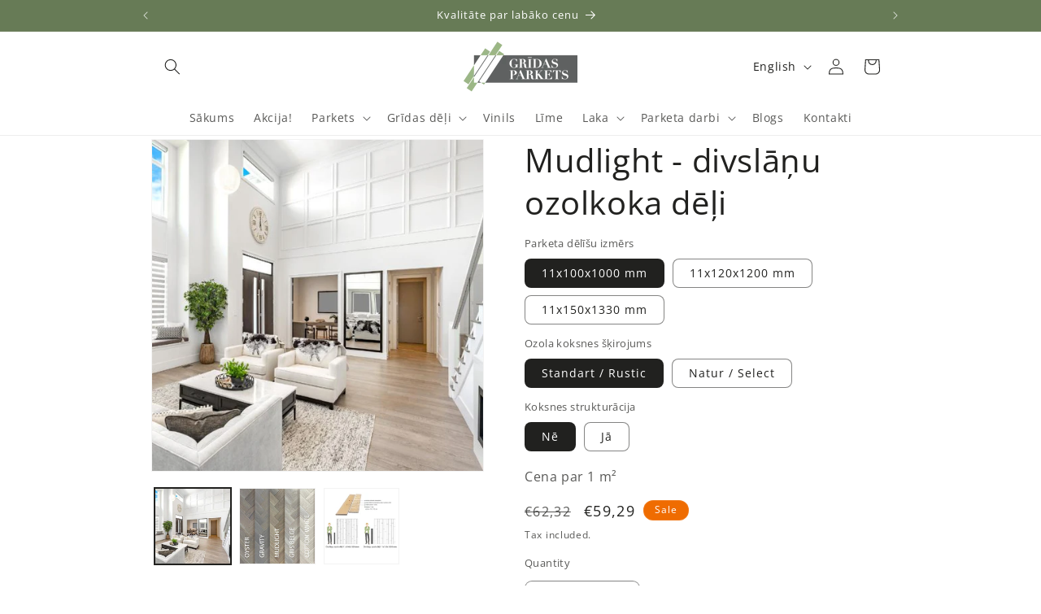

--- FILE ---
content_type: text/html; charset=utf-8
request_url: https://gridasshop.lv/en/products/mudlight-divslanu-ozolkoka-deli
body_size: 33711
content:
<!doctype html>
<html class="no-js" lang="en">
  <head>
    <meta charset="utf-8">
    <meta http-equiv="X-UA-Compatible" content="IE=edge">
    <meta name="viewport" content="width=device-width,initial-scale=1">
    <meta name="theme-color" content="">
    <link rel="canonical" href="https://gridasshop.lv/en/products/mudlight-divslanu-ozolkoka-deli"><link rel="icon" type="image/png" href="//gridasshop.lv/cdn/shop/files/gridas-parkets-logo-smal.jpg?crop=center&height=32&v=1692951481&width=32"><link rel="preconnect" href="https://fonts.shopifycdn.com" crossorigin><title>
      Mudlight - divslāņu ozolkoka dēļi
 &ndash; gridasshop.lv</title>

    
      <meta name="description" content="Parketa veikals, Valmieras ielā 34, Rīga piedāvā augsta kvalitāte. Izturīgas un viegli kopjamas ozolkoka parketa grīdas. Piemērotas arī apsildāmam betonam.">
    

    

<meta property="og:site_name" content="gridasshop.lv">
<meta property="og:url" content="https://gridasshop.lv/en/products/mudlight-divslanu-ozolkoka-deli">
<meta property="og:title" content="Mudlight - divslāņu ozolkoka dēļi">
<meta property="og:type" content="product">
<meta property="og:description" content="Parketa veikals, Valmieras ielā 34, Rīga piedāvā augsta kvalitāte. Izturīgas un viegli kopjamas ozolkoka parketa grīdas. Piemērotas arī apsildāmam betonam."><meta property="og:image" content="http://gridasshop.lv/cdn/shop/files/gridas-parkets-ozola-divslanu-deli-herringbone-cotton-white-gris-mudlight-gravity-oyster5_a25c1ecc-4b3c-48f0-af95-b8b2f8e20c04.jpg?v=1724751920">
  <meta property="og:image:secure_url" content="https://gridasshop.lv/cdn/shop/files/gridas-parkets-ozola-divslanu-deli-herringbone-cotton-white-gris-mudlight-gravity-oyster5_a25c1ecc-4b3c-48f0-af95-b8b2f8e20c04.jpg?v=1724751920">
  <meta property="og:image:width" content="600">
  <meta property="og:image:height" content="600"><meta property="og:price:amount" content="59,29">
  <meta property="og:price:currency" content="EUR"><meta name="twitter:card" content="summary_large_image">
<meta name="twitter:title" content="Mudlight - divslāņu ozolkoka dēļi">
<meta name="twitter:description" content="Parketa veikals, Valmieras ielā 34, Rīga piedāvā augsta kvalitāte. Izturīgas un viegli kopjamas ozolkoka parketa grīdas. Piemērotas arī apsildāmam betonam.">


    <script src="//gridasshop.lv/cdn/shop/t/1/assets/constants.js?v=58251544750838685771691074704" defer="defer"></script>
    <script src="//gridasshop.lv/cdn/shop/t/1/assets/pubsub.js?v=158357773527763999511691074711" defer="defer"></script>
    <script src="//gridasshop.lv/cdn/shop/t/1/assets/global.js?v=54939145903281508041691074705" defer="defer"></script><script src="//gridasshop.lv/cdn/shop/t/1/assets/animations.js?v=88693664871331136111691074686" defer="defer"></script><script>window.performance && window.performance.mark && window.performance.mark('shopify.content_for_header.start');</script><meta name="facebook-domain-verification" content="f1c66rtnjy9gh8ooguplero8fy2882">
<meta id="shopify-digital-wallet" name="shopify-digital-wallet" content="/80223600936/digital_wallets/dialog">
<link rel="alternate" hreflang="x-default" href="https://gridasshop.lv/products/mudlight-divslanu-ozolkoka-deli">
<link rel="alternate" hreflang="en" href="https://gridasshop.lv/en/products/mudlight-divslanu-ozolkoka-deli">
<link rel="alternate" type="application/json+oembed" href="https://gridasshop.lv/en/products/mudlight-divslanu-ozolkoka-deli.oembed">
<script async="async" src="/checkouts/internal/preloads.js?locale=en-LV"></script>
<script id="shopify-features" type="application/json">{"accessToken":"0b6b9f27f2c8e97a1a93f1ac7bd4ed5e","betas":["rich-media-storefront-analytics"],"domain":"gridasshop.lv","predictiveSearch":true,"shopId":80223600936,"locale":"en"}</script>
<script>var Shopify = Shopify || {};
Shopify.shop = "07pure0823.myshopify.com";
Shopify.locale = "en";
Shopify.currency = {"active":"EUR","rate":"1.0"};
Shopify.country = "LV";
Shopify.theme = {"name":"Dawn","id":156184346920,"schema_name":"Dawn","schema_version":"11.0.0","theme_store_id":887,"role":"main"};
Shopify.theme.handle = "null";
Shopify.theme.style = {"id":null,"handle":null};
Shopify.cdnHost = "gridasshop.lv/cdn";
Shopify.routes = Shopify.routes || {};
Shopify.routes.root = "/en/";</script>
<script type="module">!function(o){(o.Shopify=o.Shopify||{}).modules=!0}(window);</script>
<script>!function(o){function n(){var o=[];function n(){o.push(Array.prototype.slice.apply(arguments))}return n.q=o,n}var t=o.Shopify=o.Shopify||{};t.loadFeatures=n(),t.autoloadFeatures=n()}(window);</script>
<script id="shop-js-analytics" type="application/json">{"pageType":"product"}</script>
<script defer="defer" async type="module" src="//gridasshop.lv/cdn/shopifycloud/shop-js/modules/v2/client.init-shop-cart-sync_DtuiiIyl.en.esm.js"></script>
<script defer="defer" async type="module" src="//gridasshop.lv/cdn/shopifycloud/shop-js/modules/v2/chunk.common_CUHEfi5Q.esm.js"></script>
<script type="module">
  await import("//gridasshop.lv/cdn/shopifycloud/shop-js/modules/v2/client.init-shop-cart-sync_DtuiiIyl.en.esm.js");
await import("//gridasshop.lv/cdn/shopifycloud/shop-js/modules/v2/chunk.common_CUHEfi5Q.esm.js");

  window.Shopify.SignInWithShop?.initShopCartSync?.({"fedCMEnabled":true,"windoidEnabled":true});

</script>
<script>(function() {
  var isLoaded = false;
  function asyncLoad() {
    if (isLoaded) return;
    isLoaded = true;
    var urls = ["https:\/\/snts-app.herokuapp.com\/get_script\/cf07943e5d3611ee87af7eed5d5c1d72.js?shop=07pure0823.myshopify.com"];
    for (var i = 0; i < urls.length; i++) {
      var s = document.createElement('script');
      s.type = 'text/javascript';
      s.async = true;
      s.src = urls[i];
      var x = document.getElementsByTagName('script')[0];
      x.parentNode.insertBefore(s, x);
    }
  };
  if(window.attachEvent) {
    window.attachEvent('onload', asyncLoad);
  } else {
    window.addEventListener('load', asyncLoad, false);
  }
})();</script>
<script id="__st">var __st={"a":80223600936,"offset":-18000,"reqid":"4fa31d2e-e175-45c5-9630-02f6c64c7c1f-1766553880","pageurl":"gridasshop.lv\/en\/products\/mudlight-divslanu-ozolkoka-deli","u":"829ad4a36c60","p":"product","rtyp":"product","rid":8716342624552};</script>
<script>window.ShopifyPaypalV4VisibilityTracking = true;</script>
<script id="captcha-bootstrap">!function(){'use strict';const t='contact',e='account',n='new_comment',o=[[t,t],['blogs',n],['comments',n],[t,'customer']],c=[[e,'customer_login'],[e,'guest_login'],[e,'recover_customer_password'],[e,'create_customer']],r=t=>t.map((([t,e])=>`form[action*='/${t}']:not([data-nocaptcha='true']) input[name='form_type'][value='${e}']`)).join(','),a=t=>()=>t?[...document.querySelectorAll(t)].map((t=>t.form)):[];function s(){const t=[...o],e=r(t);return a(e)}const i='password',u='form_key',d=['recaptcha-v3-token','g-recaptcha-response','h-captcha-response',i],f=()=>{try{return window.sessionStorage}catch{return}},m='__shopify_v',_=t=>t.elements[u];function p(t,e,n=!1){try{const o=window.sessionStorage,c=JSON.parse(o.getItem(e)),{data:r}=function(t){const{data:e,action:n}=t;return t[m]||n?{data:e,action:n}:{data:t,action:n}}(c);for(const[e,n]of Object.entries(r))t.elements[e]&&(t.elements[e].value=n);n&&o.removeItem(e)}catch(o){console.error('form repopulation failed',{error:o})}}const l='form_type',E='cptcha';function T(t){t.dataset[E]=!0}const w=window,h=w.document,L='Shopify',v='ce_forms',y='captcha';let A=!1;((t,e)=>{const n=(g='f06e6c50-85a8-45c8-87d0-21a2b65856fe',I='https://cdn.shopify.com/shopifycloud/storefront-forms-hcaptcha/ce_storefront_forms_captcha_hcaptcha.v1.5.2.iife.js',D={infoText:'Protected by hCaptcha',privacyText:'Privacy',termsText:'Terms'},(t,e,n)=>{const o=w[L][v],c=o.bindForm;if(c)return c(t,g,e,D).then(n);var r;o.q.push([[t,g,e,D],n]),r=I,A||(h.body.append(Object.assign(h.createElement('script'),{id:'captcha-provider',async:!0,src:r})),A=!0)});var g,I,D;w[L]=w[L]||{},w[L][v]=w[L][v]||{},w[L][v].q=[],w[L][y]=w[L][y]||{},w[L][y].protect=function(t,e){n(t,void 0,e),T(t)},Object.freeze(w[L][y]),function(t,e,n,w,h,L){const[v,y,A,g]=function(t,e,n){const i=e?o:[],u=t?c:[],d=[...i,...u],f=r(d),m=r(i),_=r(d.filter((([t,e])=>n.includes(e))));return[a(f),a(m),a(_),s()]}(w,h,L),I=t=>{const e=t.target;return e instanceof HTMLFormElement?e:e&&e.form},D=t=>v().includes(t);t.addEventListener('submit',(t=>{const e=I(t);if(!e)return;const n=D(e)&&!e.dataset.hcaptchaBound&&!e.dataset.recaptchaBound,o=_(e),c=g().includes(e)&&(!o||!o.value);(n||c)&&t.preventDefault(),c&&!n&&(function(t){try{if(!f())return;!function(t){const e=f();if(!e)return;const n=_(t);if(!n)return;const o=n.value;o&&e.removeItem(o)}(t);const e=Array.from(Array(32),(()=>Math.random().toString(36)[2])).join('');!function(t,e){_(t)||t.append(Object.assign(document.createElement('input'),{type:'hidden',name:u})),t.elements[u].value=e}(t,e),function(t,e){const n=f();if(!n)return;const o=[...t.querySelectorAll(`input[type='${i}']`)].map((({name:t})=>t)),c=[...d,...o],r={};for(const[a,s]of new FormData(t).entries())c.includes(a)||(r[a]=s);n.setItem(e,JSON.stringify({[m]:1,action:t.action,data:r}))}(t,e)}catch(e){console.error('failed to persist form',e)}}(e),e.submit())}));const S=(t,e)=>{t&&!t.dataset[E]&&(n(t,e.some((e=>e===t))),T(t))};for(const o of['focusin','change'])t.addEventListener(o,(t=>{const e=I(t);D(e)&&S(e,y())}));const B=e.get('form_key'),M=e.get(l),P=B&&M;t.addEventListener('DOMContentLoaded',(()=>{const t=y();if(P)for(const e of t)e.elements[l].value===M&&p(e,B);[...new Set([...A(),...v().filter((t=>'true'===t.dataset.shopifyCaptcha))])].forEach((e=>S(e,t)))}))}(h,new URLSearchParams(w.location.search),n,t,e,['guest_login'])})(!0,!0)}();</script>
<script integrity="sha256-4kQ18oKyAcykRKYeNunJcIwy7WH5gtpwJnB7kiuLZ1E=" data-source-attribution="shopify.loadfeatures" defer="defer" src="//gridasshop.lv/cdn/shopifycloud/storefront/assets/storefront/load_feature-a0a9edcb.js" crossorigin="anonymous"></script>
<script data-source-attribution="shopify.dynamic_checkout.dynamic.init">var Shopify=Shopify||{};Shopify.PaymentButton=Shopify.PaymentButton||{isStorefrontPortableWallets:!0,init:function(){window.Shopify.PaymentButton.init=function(){};var t=document.createElement("script");t.src="https://gridasshop.lv/cdn/shopifycloud/portable-wallets/latest/portable-wallets.en.js",t.type="module",document.head.appendChild(t)}};
</script>
<script data-source-attribution="shopify.dynamic_checkout.buyer_consent">
  function portableWalletsHideBuyerConsent(e){var t=document.getElementById("shopify-buyer-consent"),n=document.getElementById("shopify-subscription-policy-button");t&&n&&(t.classList.add("hidden"),t.setAttribute("aria-hidden","true"),n.removeEventListener("click",e))}function portableWalletsShowBuyerConsent(e){var t=document.getElementById("shopify-buyer-consent"),n=document.getElementById("shopify-subscription-policy-button");t&&n&&(t.classList.remove("hidden"),t.removeAttribute("aria-hidden"),n.addEventListener("click",e))}window.Shopify?.PaymentButton&&(window.Shopify.PaymentButton.hideBuyerConsent=portableWalletsHideBuyerConsent,window.Shopify.PaymentButton.showBuyerConsent=portableWalletsShowBuyerConsent);
</script>
<script data-source-attribution="shopify.dynamic_checkout.cart.bootstrap">document.addEventListener("DOMContentLoaded",(function(){function t(){return document.querySelector("shopify-accelerated-checkout-cart, shopify-accelerated-checkout")}if(t())Shopify.PaymentButton.init();else{new MutationObserver((function(e,n){t()&&(Shopify.PaymentButton.init(),n.disconnect())})).observe(document.body,{childList:!0,subtree:!0})}}));
</script>
<script id="sections-script" data-sections="header" defer="defer" src="//gridasshop.lv/cdn/shop/t/1/compiled_assets/scripts.js?2203"></script>
<script>window.performance && window.performance.mark && window.performance.mark('shopify.content_for_header.end');</script>


    <style data-shopify>
      @font-face {
  font-family: "Open Sans";
  font-weight: 400;
  font-style: normal;
  font-display: swap;
  src: url("//gridasshop.lv/cdn/fonts/open_sans/opensans_n4.c32e4d4eca5273f6d4ee95ddf54b5bbb75fc9b61.woff2") format("woff2"),
       url("//gridasshop.lv/cdn/fonts/open_sans/opensans_n4.5f3406f8d94162b37bfa232b486ac93ee892406d.woff") format("woff");
}

      @font-face {
  font-family: "Open Sans";
  font-weight: 700;
  font-style: normal;
  font-display: swap;
  src: url("//gridasshop.lv/cdn/fonts/open_sans/opensans_n7.a9393be1574ea8606c68f4441806b2711d0d13e4.woff2") format("woff2"),
       url("//gridasshop.lv/cdn/fonts/open_sans/opensans_n7.7b8af34a6ebf52beb1a4c1d8c73ad6910ec2e553.woff") format("woff");
}

      @font-face {
  font-family: "Open Sans";
  font-weight: 400;
  font-style: italic;
  font-display: swap;
  src: url("//gridasshop.lv/cdn/fonts/open_sans/opensans_i4.6f1d45f7a46916cc95c694aab32ecbf7509cbf33.woff2") format("woff2"),
       url("//gridasshop.lv/cdn/fonts/open_sans/opensans_i4.4efaa52d5a57aa9a57c1556cc2b7465d18839daa.woff") format("woff");
}

      @font-face {
  font-family: "Open Sans";
  font-weight: 700;
  font-style: italic;
  font-display: swap;
  src: url("//gridasshop.lv/cdn/fonts/open_sans/opensans_i7.916ced2e2ce15f7fcd95d196601a15e7b89ee9a4.woff2") format("woff2"),
       url("//gridasshop.lv/cdn/fonts/open_sans/opensans_i7.99a9cff8c86ea65461de497ade3d515a98f8b32a.woff") format("woff");
}

      @font-face {
  font-family: "Open Sans";
  font-weight: 400;
  font-style: normal;
  font-display: swap;
  src: url("//gridasshop.lv/cdn/fonts/open_sans/opensans_n4.c32e4d4eca5273f6d4ee95ddf54b5bbb75fc9b61.woff2") format("woff2"),
       url("//gridasshop.lv/cdn/fonts/open_sans/opensans_n4.5f3406f8d94162b37bfa232b486ac93ee892406d.woff") format("woff");
}


      
        :root,
        .color-background-1 {
          --color-background: 255,255,255;
        
          --gradient-background: #ffffff;
        
        --color-foreground: 33,33,31;
        --color-shadow: 94,96,97;
        --color-button: 103,123,86;
        --color-button-text: 255,255,255;
        --color-secondary-button: 255,255,255;
        --color-secondary-button-text: 94,96,97;
        --color-link: 94,96,97;
        --color-badge-foreground: 33,33,31;
        --color-badge-background: 255,255,255;
        --color-badge-border: 33,33,31;
        --payment-terms-background-color: rgb(255 255 255);
      }
      
        
        .color-background-2 {
          --color-background: ,,;
        
          --gradient-background: linear-gradient(171deg, rgba(255, 255, 255, 0.95) 100%, rgba(156, 183, 134, 0.21) 100%);
        
        --color-foreground: 33,33,31;
        --color-shadow: 18,18,18;
        --color-button: 103,123,86;
        --color-button-text: 243,243,243;
        --color-secondary-button: ,,;
        --color-secondary-button-text: 18,18,18;
        --color-link: 18,18,18;
        --color-badge-foreground: 33,33,31;
        --color-badge-background: ,,;
        --color-badge-border: 33,33,31;
        --payment-terms-background-color: rgb();
      }
      
        
        .color-inverse {
          --color-background: 36,40,51;
        
          --gradient-background: #242833;
        
        --color-foreground: 255,255,255;
        --color-shadow: 18,18,18;
        --color-button: 255,255,255;
        --color-button-text: 0,0,0;
        --color-secondary-button: 36,40,51;
        --color-secondary-button-text: 255,255,255;
        --color-link: 255,255,255;
        --color-badge-foreground: 255,255,255;
        --color-badge-background: 36,40,51;
        --color-badge-border: 255,255,255;
        --payment-terms-background-color: rgb(36 40 51);
      }
      
        
        .color-accent-1 {
          --color-background: 103,123,86;
        
          --gradient-background: #677b56;
        
        --color-foreground: 255,255,255;
        --color-shadow: 18,18,18;
        --color-button: 255,255,255;
        --color-button-text: 76,77,78;
        --color-secondary-button: 103,123,86;
        --color-secondary-button-text: 255,255,255;
        --color-link: 255,255,255;
        --color-badge-foreground: 255,255,255;
        --color-badge-background: 103,123,86;
        --color-badge-border: 255,255,255;
        --payment-terms-background-color: rgb(103 123 86);
      }
      
        
        .color-accent-2 {
          --color-background: 68,71,73;
        
          --gradient-background: #444749;
        
        --color-foreground: 255,255,255;
        --color-shadow: 18,18,18;
        --color-button: 255,255,255;
        --color-button-text: 51,79,180;
        --color-secondary-button: 68,71,73;
        --color-secondary-button-text: 255,255,255;
        --color-link: 255,255,255;
        --color-badge-foreground: 255,255,255;
        --color-badge-background: 68,71,73;
        --color-badge-border: 255,255,255;
        --payment-terms-background-color: rgb(68 71 73);
      }
      
        
        .color-scheme-0cece3a8-99c3-4f49-ae80-ba34e16fb5bd {
          --color-background: 240,240,240;
        
          --gradient-background: #f0f0f0;
        
        --color-foreground: 33,33,31;
        --color-shadow: 94,96,97;
        --color-button: 255,255,255;
        --color-button-text: 103,123,86;
        --color-secondary-button: 240,240,240;
        --color-secondary-button-text: 94,96,97;
        --color-link: 94,96,97;
        --color-badge-foreground: 33,33,31;
        --color-badge-background: 240,240,240;
        --color-badge-border: 33,33,31;
        --payment-terms-background-color: rgb(240 240 240);
      }
      
        
        .color-scheme-44b77304-352f-4eeb-9ff0-3f762727cd71 {
          --color-background: 255,255,255;
        
          --gradient-background: #ffffff;
        
        --color-foreground: 103,123,86;
        --color-shadow: 94,96,97;
        --color-button: 103,123,86;
        --color-button-text: 255,255,255;
        --color-secondary-button: 255,255,255;
        --color-secondary-button-text: 94,96,97;
        --color-link: 94,96,97;
        --color-badge-foreground: 103,123,86;
        --color-badge-background: 255,255,255;
        --color-badge-border: 103,123,86;
        --payment-terms-background-color: rgb(255 255 255);
      }
      
        
        .color-scheme-1ea90ac7-d138-4c1f-880a-36f1df43d66f {
          --color-background: 255,255,255;
        
          --gradient-background: #ffffff;
        
        --color-foreground: 33,33,31;
        --color-shadow: 145,145,145;
        --color-button: 103,123,86;
        --color-button-text: 255,255,255;
        --color-secondary-button: 255,255,255;
        --color-secondary-button-text: 145,145,145;
        --color-link: 145,145,145;
        --color-badge-foreground: 33,33,31;
        --color-badge-background: 255,255,255;
        --color-badge-border: 33,33,31;
        --payment-terms-background-color: rgb(255 255 255);
      }
      
        
        .color-scheme-e6f9a045-ee7d-4215-9255-f29371047737 {
          --color-background: 255,255,255;
        
          --gradient-background: #ffffff;
        
        --color-foreground: 33,33,31;
        --color-shadow: 94,96,97;
        --color-button: 213,214,210;
        --color-button-text: 145,145,145;
        --color-secondary-button: 255,255,255;
        --color-secondary-button-text: 94,96,97;
        --color-link: 94,96,97;
        --color-badge-foreground: 33,33,31;
        --color-badge-background: 255,255,255;
        --color-badge-border: 33,33,31;
        --payment-terms-background-color: rgb(255 255 255);
      }
      
        
        .color-scheme-fa4f0938-a4c5-4ef7-92c5-f8149c06fcc4 {
          --color-background: 255,255,255;
        
          --gradient-background: #ffffff;
        
        --color-foreground: 33,33,31;
        --color-shadow: 94,96,97;
        --color-button: 103,123,86;
        --color-button-text: 229,233,226;
        --color-secondary-button: 255,255,255;
        --color-secondary-button-text: 94,96,97;
        --color-link: 94,96,97;
        --color-badge-foreground: 33,33,31;
        --color-badge-background: 255,255,255;
        --color-badge-border: 33,33,31;
        --payment-terms-background-color: rgb(255 255 255);
      }
      
        
        .color-scheme-9fe0178c-545f-4241-ae8e-9cba2dcaf88e {
          --color-background: 255,255,255;
        
          --gradient-background: #ffffff;
        
        --color-foreground: 33,33,31;
        --color-shadow: 94,96,97;
        --color-button: 103,123,86;
        --color-button-text: 255,255,255;
        --color-secondary-button: 255,255,255;
        --color-secondary-button-text: 94,96,97;
        --color-link: 94,96,97;
        --color-badge-foreground: 33,33,31;
        --color-badge-background: 255,255,255;
        --color-badge-border: 33,33,31;
        --payment-terms-background-color: rgb(255 255 255);
      }
      
        
        .color-scheme-e38a53bd-bddd-4d9a-8d44-e2279cd164d1 {
          --color-background: 240,240,240;
        
          --gradient-background: #f0f0f0;
        
        --color-foreground: 33,33,31;
        --color-shadow: 94,96,97;
        --color-button: 240,240,240;
        --color-button-text: 94,96,97;
        --color-secondary-button: 240,240,240;
        --color-secondary-button-text: 240,240,240;
        --color-link: 240,240,240;
        --color-badge-foreground: 33,33,31;
        --color-badge-background: 240,240,240;
        --color-badge-border: 33,33,31;
        --payment-terms-background-color: rgb(240 240 240);
      }
      
        
        .color-scheme-3813705a-29f5-4392-af3a-73bb9cc342da {
          --color-background: 245,245,245;
        
          --gradient-background: #f5f5f5;
        
        --color-foreground: 33,33,31;
        --color-shadow: 94,96,97;
        --color-button: 103,123,86;
        --color-button-text: 255,255,255;
        --color-secondary-button: 245,245,245;
        --color-secondary-button-text: 94,96,97;
        --color-link: 94,96,97;
        --color-badge-foreground: 33,33,31;
        --color-badge-background: 245,245,245;
        --color-badge-border: 33,33,31;
        --payment-terms-background-color: rgb(245 245 245);
      }
      
        
        .color-scheme-04aef311-4d3d-450a-be03-af1f57849e92 {
          --color-background: 94,96,97;
        
          --gradient-background: #5e6061;
        
        --color-foreground: 185,206,164;
        --color-shadow: 94,96,97;
        --color-button: 103,123,86;
        --color-button-text: 255,255,255;
        --color-secondary-button: 94,96,97;
        --color-secondary-button-text: 94,96,97;
        --color-link: 94,96,97;
        --color-badge-foreground: 185,206,164;
        --color-badge-background: 94,96,97;
        --color-badge-border: 185,206,164;
        --payment-terms-background-color: rgb(94 96 97);
      }
      
        
        .color-scheme-4076bdad-02a5-4835-892a-6db2717dd68d {
          --color-background: 239,108,1;
        
          --gradient-background: #ef6c01;
        
        --color-foreground: 255,255,255;
        --color-shadow: 94,96,97;
        --color-button: 103,123,86;
        --color-button-text: 255,255,255;
        --color-secondary-button: 239,108,1;
        --color-secondary-button-text: 94,96,97;
        --color-link: 94,96,97;
        --color-badge-foreground: 255,255,255;
        --color-badge-background: 239,108,1;
        --color-badge-border: 255,255,255;
        --payment-terms-background-color: rgb(239 108 1);
      }
      

      body, .color-background-1, .color-background-2, .color-inverse, .color-accent-1, .color-accent-2, .color-scheme-0cece3a8-99c3-4f49-ae80-ba34e16fb5bd, .color-scheme-44b77304-352f-4eeb-9ff0-3f762727cd71, .color-scheme-1ea90ac7-d138-4c1f-880a-36f1df43d66f, .color-scheme-e6f9a045-ee7d-4215-9255-f29371047737, .color-scheme-fa4f0938-a4c5-4ef7-92c5-f8149c06fcc4, .color-scheme-9fe0178c-545f-4241-ae8e-9cba2dcaf88e, .color-scheme-e38a53bd-bddd-4d9a-8d44-e2279cd164d1, .color-scheme-3813705a-29f5-4392-af3a-73bb9cc342da, .color-scheme-04aef311-4d3d-450a-be03-af1f57849e92, .color-scheme-4076bdad-02a5-4835-892a-6db2717dd68d {
        color: rgba(var(--color-foreground), 0.75);
        background-color: rgb(var(--color-background));
      }

      :root {
        --font-body-family: "Open Sans", sans-serif;
        --font-body-style: normal;
        --font-body-weight: 400;
        --font-body-weight-bold: 700;

        --font-heading-family: "Open Sans", sans-serif;
        --font-heading-style: normal;
        --font-heading-weight: 400;

        --font-body-scale: 1.0;
        --font-heading-scale: 1.0;

        --media-padding: px;
        --media-border-opacity: 0.05;
        --media-border-width: 1px;
        --media-radius: 0px;
        --media-shadow-opacity: 0.0;
        --media-shadow-horizontal-offset: 0px;
        --media-shadow-vertical-offset: -36px;
        --media-shadow-blur-radius: 5px;
        --media-shadow-visible: 0;

        --page-width: 100rem;
        --page-width-margin: 0rem;

        --product-card-image-padding: 0.0rem;
        --product-card-corner-radius: 0.0rem;
        --product-card-text-alignment: left;
        --product-card-border-width: 0.0rem;
        --product-card-border-opacity: 0.1;
        --product-card-shadow-opacity: 0.0;
        --product-card-shadow-visible: 0;
        --product-card-shadow-horizontal-offset: 0.0rem;
        --product-card-shadow-vertical-offset: 0.4rem;
        --product-card-shadow-blur-radius: 0.5rem;

        --collection-card-image-padding: 0.0rem;
        --collection-card-corner-radius: 0.0rem;
        --collection-card-text-alignment: left;
        --collection-card-border-width: 0.0rem;
        --collection-card-border-opacity: 0.1;
        --collection-card-shadow-opacity: 0.0;
        --collection-card-shadow-visible: 0;
        --collection-card-shadow-horizontal-offset: 0.0rem;
        --collection-card-shadow-vertical-offset: 0.4rem;
        --collection-card-shadow-blur-radius: 0.5rem;

        --blog-card-image-padding: 0.0rem;
        --blog-card-corner-radius: 0.0rem;
        --blog-card-text-alignment: left;
        --blog-card-border-width: 0.0rem;
        --blog-card-border-opacity: 0.1;
        --blog-card-shadow-opacity: 0.0;
        --blog-card-shadow-visible: 0;
        --blog-card-shadow-horizontal-offset: 0.0rem;
        --blog-card-shadow-vertical-offset: 0.4rem;
        --blog-card-shadow-blur-radius: 0.5rem;

        --badge-corner-radius: 4.0rem;

        --popup-border-width: 1px;
        --popup-border-opacity: 0.1;
        --popup-corner-radius: 0px;
        --popup-shadow-opacity: 0.05;
        --popup-shadow-horizontal-offset: 0px;
        --popup-shadow-vertical-offset: 4px;
        --popup-shadow-blur-radius: 5px;

        --drawer-border-width: 1px;
        --drawer-border-opacity: 0.3;
        --drawer-shadow-opacity: 0.0;
        --drawer-shadow-horizontal-offset: 0px;
        --drawer-shadow-vertical-offset: 4px;
        --drawer-shadow-blur-radius: 5px;

        --spacing-sections-desktop: 0px;
        --spacing-sections-mobile: 0px;

        --grid-desktop-vertical-spacing: 8px;
        --grid-desktop-horizontal-spacing: 8px;
        --grid-mobile-vertical-spacing: 4px;
        --grid-mobile-horizontal-spacing: 4px;

        --text-boxes-border-opacity: 0.1;
        --text-boxes-border-width: 0px;
        --text-boxes-radius: 0px;
        --text-boxes-shadow-opacity: 0.2;
        --text-boxes-shadow-visible: 1;
        --text-boxes-shadow-horizontal-offset: 0px;
        --text-boxes-shadow-vertical-offset: 4px;
        --text-boxes-shadow-blur-radius: 5px;

        --buttons-radius: 8px;
        --buttons-radius-outset: 9px;
        --buttons-border-width: 1px;
        --buttons-border-opacity: 0.65;
        --buttons-shadow-opacity: 0.0;
        --buttons-shadow-visible: 0;
        --buttons-shadow-horizontal-offset: 0px;
        --buttons-shadow-vertical-offset: 4px;
        --buttons-shadow-blur-radius: 5px;
        --buttons-border-offset: 0.3px;

        --inputs-radius: 8px;
        --inputs-border-width: 1px;
        --inputs-border-opacity: 0.55;
        --inputs-shadow-opacity: 0.0;
        --inputs-shadow-horizontal-offset: 0px;
        --inputs-margin-offset: 0px;
        --inputs-shadow-vertical-offset: -12px;
        --inputs-shadow-blur-radius: 5px;
        --inputs-radius-outset: 9px;

        --variant-pills-radius: 8px;
        --variant-pills-border-width: 1px;
        --variant-pills-border-opacity: 0.55;
        --variant-pills-shadow-opacity: 0.0;
        --variant-pills-shadow-horizontal-offset: 0px;
        --variant-pills-shadow-vertical-offset: 4px;
        --variant-pills-shadow-blur-radius: 5px;
      }

      *,
      *::before,
      *::after {
        box-sizing: inherit;
      }

      html {
        box-sizing: border-box;
        font-size: calc(var(--font-body-scale) * 62.5%);
        height: 100%;
      }

      body {
        display: grid;
        grid-template-rows: auto auto 1fr auto;
        grid-template-columns: 100%;
        min-height: 100%;
        margin: 0;
        font-size: 1.5rem;
        letter-spacing: 0.06rem;
        line-height: calc(1 + 0.8 / var(--font-body-scale));
        font-family: var(--font-body-family);
        font-style: var(--font-body-style);
        font-weight: var(--font-body-weight);
      }

      @media screen and (min-width: 750px) {
        body {
          font-size: 1.6rem;
        }
      }
    </style>

    <link href="//gridasshop.lv/cdn/shop/t/1/assets/base.css?v=165191016556652226921691074686" rel="stylesheet" type="text/css" media="all" />
<link rel="preload" as="font" href="//gridasshop.lv/cdn/fonts/open_sans/opensans_n4.c32e4d4eca5273f6d4ee95ddf54b5bbb75fc9b61.woff2" type="font/woff2" crossorigin><link rel="preload" as="font" href="//gridasshop.lv/cdn/fonts/open_sans/opensans_n4.c32e4d4eca5273f6d4ee95ddf54b5bbb75fc9b61.woff2" type="font/woff2" crossorigin><link href="//gridasshop.lv/cdn/shop/t/1/assets/component-localization-form.css?v=143319823105703127341691074696" rel="stylesheet" type="text/css" media="all" />
      <script src="//gridasshop.lv/cdn/shop/t/1/assets/localization-form.js?v=161644695336821385561691074705" defer="defer"></script><link
        rel="stylesheet"
        href="//gridasshop.lv/cdn/shop/t/1/assets/component-predictive-search.css?v=118923337488134913561691074699"
        media="print"
        onload="this.media='all'"
      ><script>
      document.documentElement.className = document.documentElement.className.replace('no-js', 'js');
      if (Shopify.designMode) {
        document.documentElement.classList.add('shopify-design-mode');
      }
    </script>
    <script type="text/javascript">
    (function(c,l,a,r,i,t,y){
        c[a]=c[a]||function(){(c[a].q=c[a].q||[]).push(arguments)};
        t=l.createElement(r);t.async=1;t.src="https://www.clarity.ms/tag/"+i;
        y=l.getElementsByTagName(r)[0];y.parentNode.insertBefore(t,y);
    })(window, document, "clarity", "script", "mobeiufcy3");
</script>
  <script src="https://cdn.shopify.com/extensions/019b35a3-cff8-7eb0-85f4-edb1f960047c/avada-app-49/assets/avada-cookie.js" type="text/javascript" defer="defer"></script>
<link href="https://monorail-edge.shopifysvc.com" rel="dns-prefetch">
<script>(function(){if ("sendBeacon" in navigator && "performance" in window) {try {var session_token_from_headers = performance.getEntriesByType('navigation')[0].serverTiming.find(x => x.name == '_s').description;} catch {var session_token_from_headers = undefined;}var session_cookie_matches = document.cookie.match(/_shopify_s=([^;]*)/);var session_token_from_cookie = session_cookie_matches && session_cookie_matches.length === 2 ? session_cookie_matches[1] : "";var session_token = session_token_from_headers || session_token_from_cookie || "";function handle_abandonment_event(e) {var entries = performance.getEntries().filter(function(entry) {return /monorail-edge.shopifysvc.com/.test(entry.name);});if (!window.abandonment_tracked && entries.length === 0) {window.abandonment_tracked = true;var currentMs = Date.now();var navigation_start = performance.timing.navigationStart;var payload = {shop_id: 80223600936,url: window.location.href,navigation_start,duration: currentMs - navigation_start,session_token,page_type: "product"};window.navigator.sendBeacon("https://monorail-edge.shopifysvc.com/v1/produce", JSON.stringify({schema_id: "online_store_buyer_site_abandonment/1.1",payload: payload,metadata: {event_created_at_ms: currentMs,event_sent_at_ms: currentMs}}));}}window.addEventListener('pagehide', handle_abandonment_event);}}());</script>
<script id="web-pixels-manager-setup">(function e(e,d,r,n,o){if(void 0===o&&(o={}),!Boolean(null===(a=null===(i=window.Shopify)||void 0===i?void 0:i.analytics)||void 0===a?void 0:a.replayQueue)){var i,a;window.Shopify=window.Shopify||{};var t=window.Shopify;t.analytics=t.analytics||{};var s=t.analytics;s.replayQueue=[],s.publish=function(e,d,r){return s.replayQueue.push([e,d,r]),!0};try{self.performance.mark("wpm:start")}catch(e){}var l=function(){var e={modern:/Edge?\/(1{2}[4-9]|1[2-9]\d|[2-9]\d{2}|\d{4,})\.\d+(\.\d+|)|Firefox\/(1{2}[4-9]|1[2-9]\d|[2-9]\d{2}|\d{4,})\.\d+(\.\d+|)|Chrom(ium|e)\/(9{2}|\d{3,})\.\d+(\.\d+|)|(Maci|X1{2}).+ Version\/(15\.\d+|(1[6-9]|[2-9]\d|\d{3,})\.\d+)([,.]\d+|)( \(\w+\)|)( Mobile\/\w+|) Safari\/|Chrome.+OPR\/(9{2}|\d{3,})\.\d+\.\d+|(CPU[ +]OS|iPhone[ +]OS|CPU[ +]iPhone|CPU IPhone OS|CPU iPad OS)[ +]+(15[._]\d+|(1[6-9]|[2-9]\d|\d{3,})[._]\d+)([._]\d+|)|Android:?[ /-](13[3-9]|1[4-9]\d|[2-9]\d{2}|\d{4,})(\.\d+|)(\.\d+|)|Android.+Firefox\/(13[5-9]|1[4-9]\d|[2-9]\d{2}|\d{4,})\.\d+(\.\d+|)|Android.+Chrom(ium|e)\/(13[3-9]|1[4-9]\d|[2-9]\d{2}|\d{4,})\.\d+(\.\d+|)|SamsungBrowser\/([2-9]\d|\d{3,})\.\d+/,legacy:/Edge?\/(1[6-9]|[2-9]\d|\d{3,})\.\d+(\.\d+|)|Firefox\/(5[4-9]|[6-9]\d|\d{3,})\.\d+(\.\d+|)|Chrom(ium|e)\/(5[1-9]|[6-9]\d|\d{3,})\.\d+(\.\d+|)([\d.]+$|.*Safari\/(?![\d.]+ Edge\/[\d.]+$))|(Maci|X1{2}).+ Version\/(10\.\d+|(1[1-9]|[2-9]\d|\d{3,})\.\d+)([,.]\d+|)( \(\w+\)|)( Mobile\/\w+|) Safari\/|Chrome.+OPR\/(3[89]|[4-9]\d|\d{3,})\.\d+\.\d+|(CPU[ +]OS|iPhone[ +]OS|CPU[ +]iPhone|CPU IPhone OS|CPU iPad OS)[ +]+(10[._]\d+|(1[1-9]|[2-9]\d|\d{3,})[._]\d+)([._]\d+|)|Android:?[ /-](13[3-9]|1[4-9]\d|[2-9]\d{2}|\d{4,})(\.\d+|)(\.\d+|)|Mobile Safari.+OPR\/([89]\d|\d{3,})\.\d+\.\d+|Android.+Firefox\/(13[5-9]|1[4-9]\d|[2-9]\d{2}|\d{4,})\.\d+(\.\d+|)|Android.+Chrom(ium|e)\/(13[3-9]|1[4-9]\d|[2-9]\d{2}|\d{4,})\.\d+(\.\d+|)|Android.+(UC? ?Browser|UCWEB|U3)[ /]?(15\.([5-9]|\d{2,})|(1[6-9]|[2-9]\d|\d{3,})\.\d+)\.\d+|SamsungBrowser\/(5\.\d+|([6-9]|\d{2,})\.\d+)|Android.+MQ{2}Browser\/(14(\.(9|\d{2,})|)|(1[5-9]|[2-9]\d|\d{3,})(\.\d+|))(\.\d+|)|K[Aa][Ii]OS\/(3\.\d+|([4-9]|\d{2,})\.\d+)(\.\d+|)/},d=e.modern,r=e.legacy,n=navigator.userAgent;return n.match(d)?"modern":n.match(r)?"legacy":"unknown"}(),u="modern"===l?"modern":"legacy",c=(null!=n?n:{modern:"",legacy:""})[u],f=function(e){return[e.baseUrl,"/wpm","/b",e.hashVersion,"modern"===e.buildTarget?"m":"l",".js"].join("")}({baseUrl:d,hashVersion:r,buildTarget:u}),m=function(e){var d=e.version,r=e.bundleTarget,n=e.surface,o=e.pageUrl,i=e.monorailEndpoint;return{emit:function(e){var a=e.status,t=e.errorMsg,s=(new Date).getTime(),l=JSON.stringify({metadata:{event_sent_at_ms:s},events:[{schema_id:"web_pixels_manager_load/3.1",payload:{version:d,bundle_target:r,page_url:o,status:a,surface:n,error_msg:t},metadata:{event_created_at_ms:s}}]});if(!i)return console&&console.warn&&console.warn("[Web Pixels Manager] No Monorail endpoint provided, skipping logging."),!1;try{return self.navigator.sendBeacon.bind(self.navigator)(i,l)}catch(e){}var u=new XMLHttpRequest;try{return u.open("POST",i,!0),u.setRequestHeader("Content-Type","text/plain"),u.send(l),!0}catch(e){return console&&console.warn&&console.warn("[Web Pixels Manager] Got an unhandled error while logging to Monorail."),!1}}}}({version:r,bundleTarget:l,surface:e.surface,pageUrl:self.location.href,monorailEndpoint:e.monorailEndpoint});try{o.browserTarget=l,function(e){var d=e.src,r=e.async,n=void 0===r||r,o=e.onload,i=e.onerror,a=e.sri,t=e.scriptDataAttributes,s=void 0===t?{}:t,l=document.createElement("script"),u=document.querySelector("head"),c=document.querySelector("body");if(l.async=n,l.src=d,a&&(l.integrity=a,l.crossOrigin="anonymous"),s)for(var f in s)if(Object.prototype.hasOwnProperty.call(s,f))try{l.dataset[f]=s[f]}catch(e){}if(o&&l.addEventListener("load",o),i&&l.addEventListener("error",i),u)u.appendChild(l);else{if(!c)throw new Error("Did not find a head or body element to append the script");c.appendChild(l)}}({src:f,async:!0,onload:function(){if(!function(){var e,d;return Boolean(null===(d=null===(e=window.Shopify)||void 0===e?void 0:e.analytics)||void 0===d?void 0:d.initialized)}()){var d=window.webPixelsManager.init(e)||void 0;if(d){var r=window.Shopify.analytics;r.replayQueue.forEach((function(e){var r=e[0],n=e[1],o=e[2];d.publishCustomEvent(r,n,o)})),r.replayQueue=[],r.publish=d.publishCustomEvent,r.visitor=d.visitor,r.initialized=!0}}},onerror:function(){return m.emit({status:"failed",errorMsg:"".concat(f," has failed to load")})},sri:function(e){var d=/^sha384-[A-Za-z0-9+/=]+$/;return"string"==typeof e&&d.test(e)}(c)?c:"",scriptDataAttributes:o}),m.emit({status:"loading"})}catch(e){m.emit({status:"failed",errorMsg:(null==e?void 0:e.message)||"Unknown error"})}}})({shopId: 80223600936,storefrontBaseUrl: "https://gridasshop.lv",extensionsBaseUrl: "https://extensions.shopifycdn.com/cdn/shopifycloud/web-pixels-manager",monorailEndpoint: "https://monorail-edge.shopifysvc.com/unstable/produce_batch",surface: "storefront-renderer",enabledBetaFlags: ["2dca8a86","a0d5f9d2"],webPixelsConfigList: [{"id":"1018691966","configuration":"{\"userID\":\"6720b6888d0c979967c46a8b\",\"proxyPath\":\"\/apps\/tagfly\",\"serverDomain\":\"https:\/\/apps.tagfly.io\"}","eventPayloadVersion":"v1","runtimeContext":"STRICT","scriptVersion":"03c1c554ccea4d46005a98e16f2bf403","type":"APP","apiClientId":5018863,"privacyPurposes":["ANALYTICS","MARKETING","PREFERENCES","SALE_OF_DATA"],"dataSharingAdjustments":{"protectedCustomerApprovalScopes":["read_customer_email","read_customer_name","read_customer_personal_data","read_customer_phone"]}},{"id":"729874728","configuration":"{\"config\":\"{\\\"pixel_id\\\":\\\"G-EETRVG19FH\\\",\\\"gtag_events\\\":[{\\\"type\\\":\\\"begin_checkout\\\",\\\"action_label\\\":[\\\"G-EETRVG19FH\\\",\\\"AW-16605367599\\\/bbQJCLPp5ucZEK-ah-49\\\"]},{\\\"type\\\":\\\"search\\\",\\\"action_label\\\":[\\\"G-EETRVG19FH\\\",\\\"AW-16605367599\\\/p7j8CK3p5ucZEK-ah-49\\\"]},{\\\"type\\\":\\\"view_item\\\",\\\"action_label\\\":[\\\"G-EETRVG19FH\\\",\\\"AW-16605367599\\\/tPHvCO7o5ucZEK-ah-49\\\"]},{\\\"type\\\":\\\"purchase\\\",\\\"action_label\\\":[\\\"G-EETRVG19FH\\\",\\\"AW-16605367599\\\/oy8UCOjo5ucZEK-ah-49\\\"]},{\\\"type\\\":\\\"page_view\\\",\\\"action_label\\\":[\\\"G-EETRVG19FH\\\",\\\"AW-16605367599\\\/VHimCOvo5ucZEK-ah-49\\\"]},{\\\"type\\\":\\\"add_payment_info\\\",\\\"action_label\\\":[\\\"G-EETRVG19FH\\\",\\\"AW-16605367599\\\/DoDaCLbp5ucZEK-ah-49\\\"]},{\\\"type\\\":\\\"add_to_cart\\\",\\\"action_label\\\":[\\\"G-EETRVG19FH\\\",\\\"AW-16605367599\\\/WTo8CLDp5ucZEK-ah-49\\\"]}],\\\"enable_monitoring_mode\\\":false}\"}","eventPayloadVersion":"v1","runtimeContext":"OPEN","scriptVersion":"b2a88bafab3e21179ed38636efcd8a93","type":"APP","apiClientId":1780363,"privacyPurposes":[],"dataSharingAdjustments":{"protectedCustomerApprovalScopes":["read_customer_address","read_customer_email","read_customer_name","read_customer_personal_data","read_customer_phone"]}},{"id":"276037928","configuration":"{\"pixel_id\":\"486584590468075\",\"pixel_type\":\"facebook_pixel\",\"metaapp_system_user_token\":\"-\"}","eventPayloadVersion":"v1","runtimeContext":"OPEN","scriptVersion":"ca16bc87fe92b6042fbaa3acc2fbdaa6","type":"APP","apiClientId":2329312,"privacyPurposes":["ANALYTICS","MARKETING","SALE_OF_DATA"],"dataSharingAdjustments":{"protectedCustomerApprovalScopes":["read_customer_address","read_customer_email","read_customer_name","read_customer_personal_data","read_customer_phone"]}},{"id":"shopify-app-pixel","configuration":"{}","eventPayloadVersion":"v1","runtimeContext":"STRICT","scriptVersion":"0450","apiClientId":"shopify-pixel","type":"APP","privacyPurposes":["ANALYTICS","MARKETING"]},{"id":"shopify-custom-pixel","eventPayloadVersion":"v1","runtimeContext":"LAX","scriptVersion":"0450","apiClientId":"shopify-pixel","type":"CUSTOM","privacyPurposes":["ANALYTICS","MARKETING"]}],isMerchantRequest: false,initData: {"shop":{"name":"gridasshop.lv","paymentSettings":{"currencyCode":"EUR"},"myshopifyDomain":"07pure0823.myshopify.com","countryCode":"LV","storefrontUrl":"https:\/\/gridasshop.lv\/en"},"customer":null,"cart":null,"checkout":null,"productVariants":[{"price":{"amount":59.29,"currencyCode":"EUR"},"product":{"title":"Mudlight - divslāņu ozolkoka dēļi","vendor":"07pure0823","id":"8716342624552","untranslatedTitle":"Mudlight - divslāņu ozolkoka dēļi","url":"\/en\/products\/mudlight-divslanu-ozolkoka-deli","type":""},"id":"46970261799208","image":{"src":"\/\/gridasshop.lv\/cdn\/shop\/files\/gridas-parkets-ozola-divslanu-deli-herringbone-cotton-white-gris-mudlight-gravity-oyster5_a25c1ecc-4b3c-48f0-af95-b8b2f8e20c04.jpg?v=1724751920"},"sku":"","title":"11x100x1000 mm \/ Standart \/ Rustic \/ Nē","untranslatedTitle":"11x100x1000 mm \/ Standart \/ Rustic \/ Nē"},{"price":{"amount":61.11,"currencyCode":"EUR"},"product":{"title":"Mudlight - divslāņu ozolkoka dēļi","vendor":"07pure0823","id":"8716342624552","untranslatedTitle":"Mudlight - divslāņu ozolkoka dēļi","url":"\/en\/products\/mudlight-divslanu-ozolkoka-deli","type":""},"id":"46970261831976","image":{"src":"\/\/gridasshop.lv\/cdn\/shop\/files\/gridas-parkets-ozola-divslanu-deli-herringbone-cotton-white-gris-mudlight-gravity-oyster5_a25c1ecc-4b3c-48f0-af95-b8b2f8e20c04.jpg?v=1724751920"},"sku":"","title":"11x100x1000 mm \/ Standart \/ Rustic \/ Jā","untranslatedTitle":"11x100x1000 mm \/ Standart \/ Rustic \/ Jā"},{"price":{"amount":71.39,"currencyCode":"EUR"},"product":{"title":"Mudlight - divslāņu ozolkoka dēļi","vendor":"07pure0823","id":"8716342624552","untranslatedTitle":"Mudlight - divslāņu ozolkoka dēļi","url":"\/en\/products\/mudlight-divslanu-ozolkoka-deli","type":""},"id":"46970261864744","image":{"src":"\/\/gridasshop.lv\/cdn\/shop\/files\/gridas-parkets-ozola-divslanu-deli-herringbone-cotton-white-gris-mudlight-gravity-oyster5_a25c1ecc-4b3c-48f0-af95-b8b2f8e20c04.jpg?v=1724751920"},"sku":"","title":"11x100x1000 mm \/ Natur \/ Select \/ Nē","untranslatedTitle":"11x100x1000 mm \/ Natur \/ Select \/ Nē"},{"price":{"amount":73.21,"currencyCode":"EUR"},"product":{"title":"Mudlight - divslāņu ozolkoka dēļi","vendor":"07pure0823","id":"8716342624552","untranslatedTitle":"Mudlight - divslāņu ozolkoka dēļi","url":"\/en\/products\/mudlight-divslanu-ozolkoka-deli","type":""},"id":"46970261897512","image":{"src":"\/\/gridasshop.lv\/cdn\/shop\/files\/gridas-parkets-ozola-divslanu-deli-herringbone-cotton-white-gris-mudlight-gravity-oyster5_a25c1ecc-4b3c-48f0-af95-b8b2f8e20c04.jpg?v=1724751920"},"sku":"","title":"11x100x1000 mm \/ Natur \/ Select \/ Jā","untranslatedTitle":"11x100x1000 mm \/ Natur \/ Select \/ Jā"},{"price":{"amount":62.92,"currencyCode":"EUR"},"product":{"title":"Mudlight - divslāņu ozolkoka dēļi","vendor":"07pure0823","id":"8716342624552","untranslatedTitle":"Mudlight - divslāņu ozolkoka dēļi","url":"\/en\/products\/mudlight-divslanu-ozolkoka-deli","type":""},"id":"48885510897960","image":{"src":"\/\/gridasshop.lv\/cdn\/shop\/files\/gridas-parkets-ozola-divslanu-deli-herringbone-cotton-white-gris-mudlight-gravity-oyster5_a25c1ecc-4b3c-48f0-af95-b8b2f8e20c04.jpg?v=1724751920"},"sku":"","title":"11x120x1200 mm \/ Standart \/ Rustic \/ Nē","untranslatedTitle":"11x120x1200 mm \/ Standart \/ Rustic \/ Nē"},{"price":{"amount":64.74,"currencyCode":"EUR"},"product":{"title":"Mudlight - divslāņu ozolkoka dēļi","vendor":"07pure0823","id":"8716342624552","untranslatedTitle":"Mudlight - divslāņu ozolkoka dēļi","url":"\/en\/products\/mudlight-divslanu-ozolkoka-deli","type":""},"id":"48885510930728","image":{"src":"\/\/gridasshop.lv\/cdn\/shop\/files\/gridas-parkets-ozola-divslanu-deli-herringbone-cotton-white-gris-mudlight-gravity-oyster5_a25c1ecc-4b3c-48f0-af95-b8b2f8e20c04.jpg?v=1724751920"},"sku":"","title":"11x120x1200 mm \/ Standart \/ Rustic \/ Jā","untranslatedTitle":"11x120x1200 mm \/ Standart \/ Rustic \/ Jā"},{"price":{"amount":76.23,"currencyCode":"EUR"},"product":{"title":"Mudlight - divslāņu ozolkoka dēļi","vendor":"07pure0823","id":"8716342624552","untranslatedTitle":"Mudlight - divslāņu ozolkoka dēļi","url":"\/en\/products\/mudlight-divslanu-ozolkoka-deli","type":""},"id":"48885510963496","image":{"src":"\/\/gridasshop.lv\/cdn\/shop\/files\/gridas-parkets-ozola-divslanu-deli-herringbone-cotton-white-gris-mudlight-gravity-oyster5_a25c1ecc-4b3c-48f0-af95-b8b2f8e20c04.jpg?v=1724751920"},"sku":"","title":"11x120x1200 mm \/ Natur \/ Select \/ Nē","untranslatedTitle":"11x120x1200 mm \/ Natur \/ Select \/ Nē"},{"price":{"amount":78.05,"currencyCode":"EUR"},"product":{"title":"Mudlight - divslāņu ozolkoka dēļi","vendor":"07pure0823","id":"8716342624552","untranslatedTitle":"Mudlight - divslāņu ozolkoka dēļi","url":"\/en\/products\/mudlight-divslanu-ozolkoka-deli","type":""},"id":"48885510996264","image":{"src":"\/\/gridasshop.lv\/cdn\/shop\/files\/gridas-parkets-ozola-divslanu-deli-herringbone-cotton-white-gris-mudlight-gravity-oyster5_a25c1ecc-4b3c-48f0-af95-b8b2f8e20c04.jpg?v=1724751920"},"sku":"","title":"11x120x1200 mm \/ Natur \/ Select \/ Jā","untranslatedTitle":"11x120x1200 mm \/ Natur \/ Select \/ Jā"},{"price":{"amount":64.74,"currencyCode":"EUR"},"product":{"title":"Mudlight - divslāņu ozolkoka dēļi","vendor":"07pure0823","id":"8716342624552","untranslatedTitle":"Mudlight - divslāņu ozolkoka dēļi","url":"\/en\/products\/mudlight-divslanu-ozolkoka-deli","type":""},"id":"46970261930280","image":{"src":"\/\/gridasshop.lv\/cdn\/shop\/files\/gridas-parkets-ozola-divslanu-deli-herringbone-cotton-white-gris-mudlight-gravity-oyster5_a25c1ecc-4b3c-48f0-af95-b8b2f8e20c04.jpg?v=1724751920"},"sku":"","title":"11x150x1330 mm \/ Standart \/ Rustic \/ Nē","untranslatedTitle":"11x150x1330 mm \/ Standart \/ Rustic \/ Nē"},{"price":{"amount":66.55,"currencyCode":"EUR"},"product":{"title":"Mudlight - divslāņu ozolkoka dēļi","vendor":"07pure0823","id":"8716342624552","untranslatedTitle":"Mudlight - divslāņu ozolkoka dēļi","url":"\/en\/products\/mudlight-divslanu-ozolkoka-deli","type":""},"id":"46970261963048","image":{"src":"\/\/gridasshop.lv\/cdn\/shop\/files\/gridas-parkets-ozola-divslanu-deli-herringbone-cotton-white-gris-mudlight-gravity-oyster5_a25c1ecc-4b3c-48f0-af95-b8b2f8e20c04.jpg?v=1724751920"},"sku":"","title":"11x150x1330 mm \/ Standart \/ Rustic \/ Jā","untranslatedTitle":"11x150x1330 mm \/ Standart \/ Rustic \/ Jā"},{"price":{"amount":80.47,"currencyCode":"EUR"},"product":{"title":"Mudlight - divslāņu ozolkoka dēļi","vendor":"07pure0823","id":"8716342624552","untranslatedTitle":"Mudlight - divslāņu ozolkoka dēļi","url":"\/en\/products\/mudlight-divslanu-ozolkoka-deli","type":""},"id":"46970261995816","image":{"src":"\/\/gridasshop.lv\/cdn\/shop\/files\/gridas-parkets-ozola-divslanu-deli-herringbone-cotton-white-gris-mudlight-gravity-oyster5_a25c1ecc-4b3c-48f0-af95-b8b2f8e20c04.jpg?v=1724751920"},"sku":"","title":"11x150x1330 mm \/ Natur \/ Select \/ Nē","untranslatedTitle":"11x150x1330 mm \/ Natur \/ Select \/ Nē"},{"price":{"amount":82.28,"currencyCode":"EUR"},"product":{"title":"Mudlight - divslāņu ozolkoka dēļi","vendor":"07pure0823","id":"8716342624552","untranslatedTitle":"Mudlight - divslāņu ozolkoka dēļi","url":"\/en\/products\/mudlight-divslanu-ozolkoka-deli","type":""},"id":"46970262028584","image":{"src":"\/\/gridasshop.lv\/cdn\/shop\/files\/gridas-parkets-ozola-divslanu-deli-herringbone-cotton-white-gris-mudlight-gravity-oyster5_a25c1ecc-4b3c-48f0-af95-b8b2f8e20c04.jpg?v=1724751920"},"sku":"","title":"11x150x1330 mm \/ Natur \/ Select \/ Jā","untranslatedTitle":"11x150x1330 mm \/ Natur \/ Select \/ Jā"}],"purchasingCompany":null},},"https://gridasshop.lv/cdn","da62cc92w68dfea28pcf9825a4m392e00d0",{"modern":"","legacy":""},{"shopId":"80223600936","storefrontBaseUrl":"https:\/\/gridasshop.lv","extensionBaseUrl":"https:\/\/extensions.shopifycdn.com\/cdn\/shopifycloud\/web-pixels-manager","surface":"storefront-renderer","enabledBetaFlags":"[\"2dca8a86\", \"a0d5f9d2\"]","isMerchantRequest":"false","hashVersion":"da62cc92w68dfea28pcf9825a4m392e00d0","publish":"custom","events":"[[\"page_viewed\",{}],[\"product_viewed\",{\"productVariant\":{\"price\":{\"amount\":59.29,\"currencyCode\":\"EUR\"},\"product\":{\"title\":\"Mudlight - divslāņu ozolkoka dēļi\",\"vendor\":\"07pure0823\",\"id\":\"8716342624552\",\"untranslatedTitle\":\"Mudlight - divslāņu ozolkoka dēļi\",\"url\":\"\/en\/products\/mudlight-divslanu-ozolkoka-deli\",\"type\":\"\"},\"id\":\"46970261799208\",\"image\":{\"src\":\"\/\/gridasshop.lv\/cdn\/shop\/files\/gridas-parkets-ozola-divslanu-deli-herringbone-cotton-white-gris-mudlight-gravity-oyster5_a25c1ecc-4b3c-48f0-af95-b8b2f8e20c04.jpg?v=1724751920\"},\"sku\":\"\",\"title\":\"11x100x1000 mm \/ Standart \/ Rustic \/ Nē\",\"untranslatedTitle\":\"11x100x1000 mm \/ Standart \/ Rustic \/ Nē\"}}]]"});</script><script>
  window.ShopifyAnalytics = window.ShopifyAnalytics || {};
  window.ShopifyAnalytics.meta = window.ShopifyAnalytics.meta || {};
  window.ShopifyAnalytics.meta.currency = 'EUR';
  var meta = {"product":{"id":8716342624552,"gid":"gid:\/\/shopify\/Product\/8716342624552","vendor":"07pure0823","type":"","handle":"mudlight-divslanu-ozolkoka-deli","variants":[{"id":46970261799208,"price":5929,"name":"Mudlight - divslāņu ozolkoka dēļi - 11x100x1000 mm \/ Standart \/ Rustic \/ Nē","public_title":"11x100x1000 mm \/ Standart \/ Rustic \/ Nē","sku":""},{"id":46970261831976,"price":6111,"name":"Mudlight - divslāņu ozolkoka dēļi - 11x100x1000 mm \/ Standart \/ Rustic \/ Jā","public_title":"11x100x1000 mm \/ Standart \/ Rustic \/ Jā","sku":""},{"id":46970261864744,"price":7139,"name":"Mudlight - divslāņu ozolkoka dēļi - 11x100x1000 mm \/ Natur \/ Select \/ Nē","public_title":"11x100x1000 mm \/ Natur \/ Select \/ Nē","sku":""},{"id":46970261897512,"price":7321,"name":"Mudlight - divslāņu ozolkoka dēļi - 11x100x1000 mm \/ Natur \/ Select \/ Jā","public_title":"11x100x1000 mm \/ Natur \/ Select \/ Jā","sku":""},{"id":48885510897960,"price":6292,"name":"Mudlight - divslāņu ozolkoka dēļi - 11x120x1200 mm \/ Standart \/ Rustic \/ Nē","public_title":"11x120x1200 mm \/ Standart \/ Rustic \/ Nē","sku":""},{"id":48885510930728,"price":6474,"name":"Mudlight - divslāņu ozolkoka dēļi - 11x120x1200 mm \/ Standart \/ Rustic \/ Jā","public_title":"11x120x1200 mm \/ Standart \/ Rustic \/ Jā","sku":""},{"id":48885510963496,"price":7623,"name":"Mudlight - divslāņu ozolkoka dēļi - 11x120x1200 mm \/ Natur \/ Select \/ Nē","public_title":"11x120x1200 mm \/ Natur \/ Select \/ Nē","sku":""},{"id":48885510996264,"price":7805,"name":"Mudlight - divslāņu ozolkoka dēļi - 11x120x1200 mm \/ Natur \/ Select \/ Jā","public_title":"11x120x1200 mm \/ Natur \/ Select \/ Jā","sku":""},{"id":46970261930280,"price":6474,"name":"Mudlight - divslāņu ozolkoka dēļi - 11x150x1330 mm \/ Standart \/ Rustic \/ Nē","public_title":"11x150x1330 mm \/ Standart \/ Rustic \/ Nē","sku":""},{"id":46970261963048,"price":6655,"name":"Mudlight - divslāņu ozolkoka dēļi - 11x150x1330 mm \/ Standart \/ Rustic \/ Jā","public_title":"11x150x1330 mm \/ Standart \/ Rustic \/ Jā","sku":""},{"id":46970261995816,"price":8047,"name":"Mudlight - divslāņu ozolkoka dēļi - 11x150x1330 mm \/ Natur \/ Select \/ Nē","public_title":"11x150x1330 mm \/ Natur \/ Select \/ Nē","sku":""},{"id":46970262028584,"price":8228,"name":"Mudlight - divslāņu ozolkoka dēļi - 11x150x1330 mm \/ Natur \/ Select \/ Jā","public_title":"11x150x1330 mm \/ Natur \/ Select \/ Jā","sku":""}],"remote":false},"page":{"pageType":"product","resourceType":"product","resourceId":8716342624552,"requestId":"4fa31d2e-e175-45c5-9630-02f6c64c7c1f-1766553880"}};
  for (var attr in meta) {
    window.ShopifyAnalytics.meta[attr] = meta[attr];
  }
</script>
<script class="analytics">
  (function () {
    var customDocumentWrite = function(content) {
      var jquery = null;

      if (window.jQuery) {
        jquery = window.jQuery;
      } else if (window.Checkout && window.Checkout.$) {
        jquery = window.Checkout.$;
      }

      if (jquery) {
        jquery('body').append(content);
      }
    };

    var hasLoggedConversion = function(token) {
      if (token) {
        return document.cookie.indexOf('loggedConversion=' + token) !== -1;
      }
      return false;
    }

    var setCookieIfConversion = function(token) {
      if (token) {
        var twoMonthsFromNow = new Date(Date.now());
        twoMonthsFromNow.setMonth(twoMonthsFromNow.getMonth() + 2);

        document.cookie = 'loggedConversion=' + token + '; expires=' + twoMonthsFromNow;
      }
    }

    var trekkie = window.ShopifyAnalytics.lib = window.trekkie = window.trekkie || [];
    if (trekkie.integrations) {
      return;
    }
    trekkie.methods = [
      'identify',
      'page',
      'ready',
      'track',
      'trackForm',
      'trackLink'
    ];
    trekkie.factory = function(method) {
      return function() {
        var args = Array.prototype.slice.call(arguments);
        args.unshift(method);
        trekkie.push(args);
        return trekkie;
      };
    };
    for (var i = 0; i < trekkie.methods.length; i++) {
      var key = trekkie.methods[i];
      trekkie[key] = trekkie.factory(key);
    }
    trekkie.load = function(config) {
      trekkie.config = config || {};
      trekkie.config.initialDocumentCookie = document.cookie;
      var first = document.getElementsByTagName('script')[0];
      var script = document.createElement('script');
      script.type = 'text/javascript';
      script.onerror = function(e) {
        var scriptFallback = document.createElement('script');
        scriptFallback.type = 'text/javascript';
        scriptFallback.onerror = function(error) {
                var Monorail = {
      produce: function produce(monorailDomain, schemaId, payload) {
        var currentMs = new Date().getTime();
        var event = {
          schema_id: schemaId,
          payload: payload,
          metadata: {
            event_created_at_ms: currentMs,
            event_sent_at_ms: currentMs
          }
        };
        return Monorail.sendRequest("https://" + monorailDomain + "/v1/produce", JSON.stringify(event));
      },
      sendRequest: function sendRequest(endpointUrl, payload) {
        // Try the sendBeacon API
        if (window && window.navigator && typeof window.navigator.sendBeacon === 'function' && typeof window.Blob === 'function' && !Monorail.isIos12()) {
          var blobData = new window.Blob([payload], {
            type: 'text/plain'
          });

          if (window.navigator.sendBeacon(endpointUrl, blobData)) {
            return true;
          } // sendBeacon was not successful

        } // XHR beacon

        var xhr = new XMLHttpRequest();

        try {
          xhr.open('POST', endpointUrl);
          xhr.setRequestHeader('Content-Type', 'text/plain');
          xhr.send(payload);
        } catch (e) {
          console.log(e);
        }

        return false;
      },
      isIos12: function isIos12() {
        return window.navigator.userAgent.lastIndexOf('iPhone; CPU iPhone OS 12_') !== -1 || window.navigator.userAgent.lastIndexOf('iPad; CPU OS 12_') !== -1;
      }
    };
    Monorail.produce('monorail-edge.shopifysvc.com',
      'trekkie_storefront_load_errors/1.1',
      {shop_id: 80223600936,
      theme_id: 156184346920,
      app_name: "storefront",
      context_url: window.location.href,
      source_url: "//gridasshop.lv/cdn/s/trekkie.storefront.8f32c7f0b513e73f3235c26245676203e1209161.min.js"});

        };
        scriptFallback.async = true;
        scriptFallback.src = '//gridasshop.lv/cdn/s/trekkie.storefront.8f32c7f0b513e73f3235c26245676203e1209161.min.js';
        first.parentNode.insertBefore(scriptFallback, first);
      };
      script.async = true;
      script.src = '//gridasshop.lv/cdn/s/trekkie.storefront.8f32c7f0b513e73f3235c26245676203e1209161.min.js';
      first.parentNode.insertBefore(script, first);
    };
    trekkie.load(
      {"Trekkie":{"appName":"storefront","development":false,"defaultAttributes":{"shopId":80223600936,"isMerchantRequest":null,"themeId":156184346920,"themeCityHash":"9041634057401063563","contentLanguage":"en","currency":"EUR","eventMetadataId":"798525b8-4214-4db8-a4af-6d6134361029"},"isServerSideCookieWritingEnabled":true,"monorailRegion":"shop_domain","enabledBetaFlags":["65f19447"]},"Session Attribution":{},"S2S":{"facebookCapiEnabled":true,"source":"trekkie-storefront-renderer","apiClientId":580111}}
    );

    var loaded = false;
    trekkie.ready(function() {
      if (loaded) return;
      loaded = true;

      window.ShopifyAnalytics.lib = window.trekkie;

      var originalDocumentWrite = document.write;
      document.write = customDocumentWrite;
      try { window.ShopifyAnalytics.merchantGoogleAnalytics.call(this); } catch(error) {};
      document.write = originalDocumentWrite;

      window.ShopifyAnalytics.lib.page(null,{"pageType":"product","resourceType":"product","resourceId":8716342624552,"requestId":"4fa31d2e-e175-45c5-9630-02f6c64c7c1f-1766553880","shopifyEmitted":true});

      var match = window.location.pathname.match(/checkouts\/(.+)\/(thank_you|post_purchase)/)
      var token = match? match[1]: undefined;
      if (!hasLoggedConversion(token)) {
        setCookieIfConversion(token);
        window.ShopifyAnalytics.lib.track("Viewed Product",{"currency":"EUR","variantId":46970261799208,"productId":8716342624552,"productGid":"gid:\/\/shopify\/Product\/8716342624552","name":"Mudlight - divslāņu ozolkoka dēļi - 11x100x1000 mm \/ Standart \/ Rustic \/ Nē","price":"59.29","sku":"","brand":"07pure0823","variant":"11x100x1000 mm \/ Standart \/ Rustic \/ Nē","category":"","nonInteraction":true,"remote":false},undefined,undefined,{"shopifyEmitted":true});
      window.ShopifyAnalytics.lib.track("monorail:\/\/trekkie_storefront_viewed_product\/1.1",{"currency":"EUR","variantId":46970261799208,"productId":8716342624552,"productGid":"gid:\/\/shopify\/Product\/8716342624552","name":"Mudlight - divslāņu ozolkoka dēļi - 11x100x1000 mm \/ Standart \/ Rustic \/ Nē","price":"59.29","sku":"","brand":"07pure0823","variant":"11x100x1000 mm \/ Standart \/ Rustic \/ Nē","category":"","nonInteraction":true,"remote":false,"referer":"https:\/\/gridasshop.lv\/en\/products\/mudlight-divslanu-ozolkoka-deli"});
      }
    });


        var eventsListenerScript = document.createElement('script');
        eventsListenerScript.async = true;
        eventsListenerScript.src = "//gridasshop.lv/cdn/shopifycloud/storefront/assets/shop_events_listener-3da45d37.js";
        document.getElementsByTagName('head')[0].appendChild(eventsListenerScript);

})();</script>
<script
  defer
  src="https://gridasshop.lv/cdn/shopifycloud/perf-kit/shopify-perf-kit-2.1.2.min.js"
  data-application="storefront-renderer"
  data-shop-id="80223600936"
  data-render-region="gcp-us-east1"
  data-page-type="product"
  data-theme-instance-id="156184346920"
  data-theme-name="Dawn"
  data-theme-version="11.0.0"
  data-monorail-region="shop_domain"
  data-resource-timing-sampling-rate="10"
  data-shs="true"
  data-shs-beacon="true"
  data-shs-export-with-fetch="true"
  data-shs-logs-sample-rate="1"
  data-shs-beacon-endpoint="https://gridasshop.lv/api/collect"
></script>
</head>

  <body class="gradient">
    <a class="skip-to-content-link button visually-hidden" href="#MainContent">
      Skip to content
    </a>

<link href="//gridasshop.lv/cdn/shop/t/1/assets/quantity-popover.css?v=29974906037699025581691074712" rel="stylesheet" type="text/css" media="all" />

<script src="//gridasshop.lv/cdn/shop/t/1/assets/cart.js?v=4193034376803868811691074688" defer="defer"></script>
<script src="//gridasshop.lv/cdn/shop/t/1/assets/quantity-popover.js?v=82513154315370490311691074712" defer="defer"></script>

<style>
  .drawer {
    visibility: hidden;
  }
</style>

<cart-drawer class="drawer is-empty">
  <div id="CartDrawer" class="cart-drawer">
    <div id="CartDrawer-Overlay" class="cart-drawer__overlay"></div>
    <div
      class="drawer__inner"
      role="dialog"
      aria-modal="true"
      aria-label="Your cart"
      tabindex="-1"
    ><div class="drawer__inner-empty">
          <div class="cart-drawer__warnings center">
            <div class="cart-drawer__empty-content">
              <h2 class="cart__empty-text">Your cart is empty</h2>
              <button
                class="drawer__close"
                type="button"
                onclick="this.closest('cart-drawer').close()"
                aria-label="Close"
              >
                <svg
  xmlns="http://www.w3.org/2000/svg"
  aria-hidden="true"
  focusable="false"
  class="icon icon-close"
  fill="none"
  viewBox="0 0 18 17"
>
  <path d="M.865 15.978a.5.5 0 00.707.707l7.433-7.431 7.579 7.282a.501.501 0 00.846-.37.5.5 0 00-.153-.351L9.712 8.546l7.417-7.416a.5.5 0 10-.707-.708L8.991 7.853 1.413.573a.5.5 0 10-.693.72l7.563 7.268-7.418 7.417z" fill="currentColor">
</svg>

              </button>
              <a href="/en/collections/all" class="button">
                Continue shopping
              </a><p class="cart__login-title h3">Have an account?</p>
                <p class="cart__login-paragraph">
                  <a href="https://shopify.com/80223600936/account?locale=en&region_country=LV" class="link underlined-link">Log in</a> to check out faster.
                </p></div>
          </div></div><div class="drawer__header">
        <h2 class="drawer__heading">Your cart</h2>
        <button
          class="drawer__close"
          type="button"
          onclick="this.closest('cart-drawer').close()"
          aria-label="Close"
        >
          <svg
  xmlns="http://www.w3.org/2000/svg"
  aria-hidden="true"
  focusable="false"
  class="icon icon-close"
  fill="none"
  viewBox="0 0 18 17"
>
  <path d="M.865 15.978a.5.5 0 00.707.707l7.433-7.431 7.579 7.282a.501.501 0 00.846-.37.5.5 0 00-.153-.351L9.712 8.546l7.417-7.416a.5.5 0 10-.707-.708L8.991 7.853 1.413.573a.5.5 0 10-.693.72l7.563 7.268-7.418 7.417z" fill="currentColor">
</svg>

        </button>
      </div>
      <cart-drawer-items
        
          class=" is-empty"
        
      >
        <form
          action="/en/cart"
          id="CartDrawer-Form"
          class="cart__contents cart-drawer__form"
          method="post"
        >
          <div id="CartDrawer-CartItems" class="drawer__contents js-contents"><p id="CartDrawer-LiveRegionText" class="visually-hidden" role="status"></p>
            <p id="CartDrawer-LineItemStatus" class="visually-hidden" aria-hidden="true" role="status">
              Loading...
            </p>
          </div>
          <div id="CartDrawer-CartErrors" role="alert"></div>
        </form>
      </cart-drawer-items>
      <div class="drawer__footer"><!-- Start blocks -->
        <!-- Subtotals -->

        <div class="cart-drawer__footer" >
          <div></div>

          <div class="totals" role="status">
            <h2 class="totals__total">Estimated total</h2>
            <p class="totals__total-value">€0,00 EUR</p>
          </div>

          <small class="tax-note caption-large rte">Tax included and shipping and discounts calculated at checkout
</small>
        </div>

        <!-- CTAs -->

        <div class="cart__ctas" >
          <noscript>
            <button type="submit" class="cart__update-button button button--secondary" form="CartDrawer-Form">
              Update
            </button>
          </noscript>

          <button
            type="submit"
            id="CartDrawer-Checkout"
            class="cart__checkout-button button"
            name="checkout"
            form="CartDrawer-Form"
            
              disabled
            
          >
            Check out
          </button>
        </div>
      </div>
    </div>
  </div>
</cart-drawer>

<script>
  document.addEventListener('DOMContentLoaded', function () {
    function isIE() {
      const ua = window.navigator.userAgent;
      const msie = ua.indexOf('MSIE ');
      const trident = ua.indexOf('Trident/');

      return msie > 0 || trident > 0;
    }

    if (!isIE()) return;
    const cartSubmitInput = document.createElement('input');
    cartSubmitInput.setAttribute('name', 'checkout');
    cartSubmitInput.setAttribute('type', 'hidden');
    document.querySelector('#cart').appendChild(cartSubmitInput);
    document.querySelector('#checkout').addEventListener('click', function (event) {
      document.querySelector('#cart').submit();
    });
  });
</script>
<!-- BEGIN sections: header-group -->
<div id="shopify-section-sections--20273636147496__babc5f88-40f1-4dc6-bf25-351eefa0d279" class="shopify-section shopify-section-group-header-group announcement-bar-section"><link href="//gridasshop.lv/cdn/shop/t/1/assets/component-slideshow.css?v=107725913939919748051691074702" rel="stylesheet" type="text/css" media="all" />
<link href="//gridasshop.lv/cdn/shop/t/1/assets/component-slider.css?v=114212096148022386971691074701" rel="stylesheet" type="text/css" media="all" />

  <link href="//gridasshop.lv/cdn/shop/t/1/assets/component-list-social.css?v=35792976012981934991691074695" rel="stylesheet" type="text/css" media="all" />


<div
  class="utility-bar color-accent-1 gradient utility-bar--bottom-border"
  
>
  <div class="page-width utility-bar__grid"><slideshow-component
        class="announcement-bar"
        role="region"
        aria-roledescription="Carousel"
        aria-label="Announcement bar"
      >
        <div class="announcement-bar-slider slider-buttons">
          <button
            type="button"
            class="slider-button slider-button--prev"
            name="previous"
            aria-label="Previous announcement"
            aria-controls="Slider-sections--20273636147496__babc5f88-40f1-4dc6-bf25-351eefa0d279"
          >
            <svg aria-hidden="true" focusable="false" class="icon icon-caret" viewBox="0 0 10 6">
  <path fill-rule="evenodd" clip-rule="evenodd" d="M9.354.646a.5.5 0 00-.708 0L5 4.293 1.354.646a.5.5 0 00-.708.708l4 4a.5.5 0 00.708 0l4-4a.5.5 0 000-.708z" fill="currentColor">
</svg>

          </button>
          <div
            class="grid grid--1-col slider slider--everywhere"
            id="Slider-sections--20273636147496__babc5f88-40f1-4dc6-bf25-351eefa0d279"
            aria-live="polite"
            aria-atomic="true"
            data-autoplay="true"
            data-speed="5"
          ><div
                class="slideshow__slide slider__slide grid__item grid--1-col"
                id="Slide-sections--20273636147496__babc5f88-40f1-4dc6-bf25-351eefa0d279-1"
                
                role="group"
                aria-roledescription="Announcement"
                aria-label="1 of 4"
                tabindex="-1"
              >
                <div
                  class="announcement-bar__announcement"
                  role="region"
                  aria-label="Announcement"
                  
                ><a
                        href="/en/products/divslanu-ozola-parkets-shadow-tonis"
                        class="announcement-bar__link link link--text focus-inset animate-arrow"
                      ><p class="announcement-bar__message h5">
                      <span>Kvalitāte par labāko cenu</span><svg
  viewBox="0 0 14 10"
  fill="none"
  aria-hidden="true"
  focusable="false"
  class="icon icon-arrow"
  xmlns="http://www.w3.org/2000/svg"
>
  <path fill-rule="evenodd" clip-rule="evenodd" d="M8.537.808a.5.5 0 01.817-.162l4 4a.5.5 0 010 .708l-4 4a.5.5 0 11-.708-.708L11.793 5.5H1a.5.5 0 010-1h10.793L8.646 1.354a.5.5 0 01-.109-.546z" fill="currentColor">
</svg>

</p></a></div>
              </div><div
                class="slideshow__slide slider__slide grid__item grid--1-col"
                id="Slide-sections--20273636147496__babc5f88-40f1-4dc6-bf25-351eefa0d279-2"
                
                role="group"
                aria-roledescription="Announcement"
                aria-label="2 of 4"
                tabindex="-1"
              >
                <div
                  class="announcement-bar__announcement"
                  role="region"
                  aria-label="Announcement"
                  
                ><a
                        href="/en/collections/slipesana-atjaunosana-restauracija"
                        class="announcement-bar__link link link--text focus-inset animate-arrow"
                      ><p class="announcement-bar__message h5">
                      <span>Slīpēšana un koka grīdu atjaunošanas</span><svg
  viewBox="0 0 14 10"
  fill="none"
  aria-hidden="true"
  focusable="false"
  class="icon icon-arrow"
  xmlns="http://www.w3.org/2000/svg"
>
  <path fill-rule="evenodd" clip-rule="evenodd" d="M8.537.808a.5.5 0 01.817-.162l4 4a.5.5 0 010 .708l-4 4a.5.5 0 11-.708-.708L11.793 5.5H1a.5.5 0 010-1h10.793L8.646 1.354a.5.5 0 01-.109-.546z" fill="currentColor">
</svg>

</p></a></div>
              </div><div
                class="slideshow__slide slider__slide grid__item grid--1-col"
                id="Slide-sections--20273636147496__babc5f88-40f1-4dc6-bf25-351eefa0d279-3"
                
                role="group"
                aria-roledescription="Announcement"
                aria-label="3 of 4"
                tabindex="-1"
              >
                <div
                  class="announcement-bar__announcement"
                  role="region"
                  aria-label="Announcement"
                  
                ><a
                        href="/en/pages/contact"
                        class="announcement-bar__link link link--text focus-inset animate-arrow"
                      ><p class="announcement-bar__message h5">
                      <span>Sazinies ar mums</span><svg
  viewBox="0 0 14 10"
  fill="none"
  aria-hidden="true"
  focusable="false"
  class="icon icon-arrow"
  xmlns="http://www.w3.org/2000/svg"
>
  <path fill-rule="evenodd" clip-rule="evenodd" d="M8.537.808a.5.5 0 01.817-.162l4 4a.5.5 0 010 .708l-4 4a.5.5 0 11-.708-.708L11.793 5.5H1a.5.5 0 010-1h10.793L8.646 1.354a.5.5 0 01-.109-.546z" fill="currentColor">
</svg>

</p></a></div>
              </div><div
                class="slideshow__slide slider__slide grid__item grid--1-col"
                id="Slide-sections--20273636147496__babc5f88-40f1-4dc6-bf25-351eefa0d279-4"
                
                role="group"
                aria-roledescription="Announcement"
                aria-label="4 of 4"
                tabindex="-1"
              >
                <div
                  class="announcement-bar__announcement"
                  role="region"
                  aria-label="Announcement"
                  
                ><p class="announcement-bar__message h5">
                      <span>Valmieras iela 34, Rīga | +371 26421447</span></p></div>
              </div></div>
          <button
            type="button"
            class="slider-button slider-button--next"
            name="next"
            aria-label="Next announcement"
            aria-controls="Slider-sections--20273636147496__babc5f88-40f1-4dc6-bf25-351eefa0d279"
          >
            <svg aria-hidden="true" focusable="false" class="icon icon-caret" viewBox="0 0 10 6">
  <path fill-rule="evenodd" clip-rule="evenodd" d="M9.354.646a.5.5 0 00-.708 0L5 4.293 1.354.646a.5.5 0 00-.708.708l4 4a.5.5 0 00.708 0l4-4a.5.5 0 000-.708z" fill="currentColor">
</svg>

          </button>
        </div>
      </slideshow-component><div class="localization-wrapper">
</div>
  </div>
</div>


</div><div id="shopify-section-sections--20273636147496__header" class="shopify-section shopify-section-group-header-group section-header"><link rel="stylesheet" href="//gridasshop.lv/cdn/shop/t/1/assets/component-list-menu.css?v=151968516119678728991691074694" media="print" onload="this.media='all'">
<link rel="stylesheet" href="//gridasshop.lv/cdn/shop/t/1/assets/component-search.css?v=130382253973794904871691074701" media="print" onload="this.media='all'">
<link rel="stylesheet" href="//gridasshop.lv/cdn/shop/t/1/assets/component-menu-drawer.css?v=31331429079022630271691074697" media="print" onload="this.media='all'">
<link rel="stylesheet" href="//gridasshop.lv/cdn/shop/t/1/assets/component-cart-notification.css?v=54116361853792938221691074691" media="print" onload="this.media='all'">
<link rel="stylesheet" href="//gridasshop.lv/cdn/shop/t/1/assets/component-cart-items.css?v=63185545252468242311691074690" media="print" onload="this.media='all'"><link rel="stylesheet" href="//gridasshop.lv/cdn/shop/t/1/assets/component-price.css?v=70172745017360139101691074699" media="print" onload="this.media='all'">
  <link rel="stylesheet" href="//gridasshop.lv/cdn/shop/t/1/assets/component-loading-overlay.css?v=58800470094666109841691074696" media="print" onload="this.media='all'"><link rel="stylesheet" href="//gridasshop.lv/cdn/shop/t/1/assets/component-mega-menu.css?v=10110889665867715061691074696" media="print" onload="this.media='all'">
  <noscript><link href="//gridasshop.lv/cdn/shop/t/1/assets/component-mega-menu.css?v=10110889665867715061691074696" rel="stylesheet" type="text/css" media="all" /></noscript><link href="//gridasshop.lv/cdn/shop/t/1/assets/component-cart-drawer.css?v=147838144396349376841691074690" rel="stylesheet" type="text/css" media="all" />
  <link href="//gridasshop.lv/cdn/shop/t/1/assets/component-cart.css?v=150915052884658833881691074691" rel="stylesheet" type="text/css" media="all" />
  <link href="//gridasshop.lv/cdn/shop/t/1/assets/component-totals.css?v=15906652033866631521691074702" rel="stylesheet" type="text/css" media="all" />
  <link href="//gridasshop.lv/cdn/shop/t/1/assets/component-price.css?v=70172745017360139101691074699" rel="stylesheet" type="text/css" media="all" />
  <link href="//gridasshop.lv/cdn/shop/t/1/assets/component-discounts.css?v=152760482443307489271691074693" rel="stylesheet" type="text/css" media="all" />
  <link href="//gridasshop.lv/cdn/shop/t/1/assets/component-loading-overlay.css?v=58800470094666109841691074696" rel="stylesheet" type="text/css" media="all" />
<noscript><link href="//gridasshop.lv/cdn/shop/t/1/assets/component-list-menu.css?v=151968516119678728991691074694" rel="stylesheet" type="text/css" media="all" /></noscript>
<noscript><link href="//gridasshop.lv/cdn/shop/t/1/assets/component-search.css?v=130382253973794904871691074701" rel="stylesheet" type="text/css" media="all" /></noscript>
<noscript><link href="//gridasshop.lv/cdn/shop/t/1/assets/component-menu-drawer.css?v=31331429079022630271691074697" rel="stylesheet" type="text/css" media="all" /></noscript>
<noscript><link href="//gridasshop.lv/cdn/shop/t/1/assets/component-cart-notification.css?v=54116361853792938221691074691" rel="stylesheet" type="text/css" media="all" /></noscript>
<noscript><link href="//gridasshop.lv/cdn/shop/t/1/assets/component-cart-items.css?v=63185545252468242311691074690" rel="stylesheet" type="text/css" media="all" /></noscript>

<style>
  header-drawer {
    justify-self: start;
    margin-left: -1.2rem;
  }.scrolled-past-header .header__heading-logo-wrapper {
      width: 75%;
    }@media screen and (min-width: 990px) {
      header-drawer {
        display: none;
      }
    }.menu-drawer-container {
    display: flex;
  }

  .list-menu {
    list-style: none;
    padding: 0;
    margin: 0;
  }

  .list-menu--inline {
    display: inline-flex;
    flex-wrap: wrap;
  }

  summary.list-menu__item {
    padding-right: 2.7rem;
  }

  .list-menu__item {
    display: flex;
    align-items: center;
    line-height: calc(1 + 0.3 / var(--font-body-scale));
  }

  .list-menu__item--link {
    text-decoration: none;
    padding-bottom: 1rem;
    padding-top: 1rem;
    line-height: calc(1 + 0.8 / var(--font-body-scale));
  }

  @media screen and (min-width: 750px) {
    .list-menu__item--link {
      padding-bottom: 0.5rem;
      padding-top: 0.5rem;
    }
  }
</style><style data-shopify>.header {
    padding: 0px 3rem 0px 3rem;
  }

  .section-header {
    position: sticky; /* This is for fixing a Safari z-index issue. PR #2147 */
    margin-bottom: 0px;
  }

  @media screen and (min-width: 750px) {
    .section-header {
      margin-bottom: 0px;
    }
  }

  @media screen and (min-width: 990px) {
    .header {
      padding-top: 0px;
      padding-bottom: 0px;
    }
  }</style><script src="//gridasshop.lv/cdn/shop/t/1/assets/details-disclosure.js?v=13653116266235556501691074704" defer="defer"></script>
<script src="//gridasshop.lv/cdn/shop/t/1/assets/details-modal.js?v=25581673532751508451691074705" defer="defer"></script>
<script src="//gridasshop.lv/cdn/shop/t/1/assets/cart-notification.js?v=133508293167896966491691074687" defer="defer"></script>
<script src="//gridasshop.lv/cdn/shop/t/1/assets/search-form.js?v=133129549252120666541691074714" defer="defer"></script><script src="//gridasshop.lv/cdn/shop/t/1/assets/cart-drawer.js?v=105077087914686398511691074687" defer="defer"></script><svg xmlns="http://www.w3.org/2000/svg" class="hidden">
  <symbol id="icon-search" viewbox="0 0 18 19" fill="none">
    <path fill-rule="evenodd" clip-rule="evenodd" d="M11.03 11.68A5.784 5.784 0 112.85 3.5a5.784 5.784 0 018.18 8.18zm.26 1.12a6.78 6.78 0 11.72-.7l5.4 5.4a.5.5 0 11-.71.7l-5.41-5.4z" fill="currentColor"/>
  </symbol>

  <symbol id="icon-reset" class="icon icon-close"  fill="none" viewBox="0 0 18 18" stroke="currentColor">
    <circle r="8.5" cy="9" cx="9" stroke-opacity="0.2"/>
    <path d="M6.82972 6.82915L1.17193 1.17097" stroke-linecap="round" stroke-linejoin="round" transform="translate(5 5)"/>
    <path d="M1.22896 6.88502L6.77288 1.11523" stroke-linecap="round" stroke-linejoin="round" transform="translate(5 5)"/>
  </symbol>

  <symbol id="icon-close" class="icon icon-close" fill="none" viewBox="0 0 18 17">
    <path d="M.865 15.978a.5.5 0 00.707.707l7.433-7.431 7.579 7.282a.501.501 0 00.846-.37.5.5 0 00-.153-.351L9.712 8.546l7.417-7.416a.5.5 0 10-.707-.708L8.991 7.853 1.413.573a.5.5 0 10-.693.72l7.563 7.268-7.418 7.417z" fill="currentColor">
  </symbol>
</svg><sticky-header data-sticky-type="reduce-logo-size" class="header-wrapper color-background-1 gradient header-wrapper--border-bottom"><header class="header header--top-center header--mobile-center page-width header--has-menu header--has-social header--has-account">

<header-drawer data-breakpoint="tablet">
  <details id="Details-menu-drawer-container" class="menu-drawer-container">
    <summary
      class="header__icon header__icon--menu header__icon--summary link focus-inset"
      aria-label="Menu"
    >
      <span>
        <svg
  xmlns="http://www.w3.org/2000/svg"
  aria-hidden="true"
  focusable="false"
  class="icon icon-hamburger"
  fill="none"
  viewBox="0 0 18 16"
>
  <path d="M1 .5a.5.5 0 100 1h15.71a.5.5 0 000-1H1zM.5 8a.5.5 0 01.5-.5h15.71a.5.5 0 010 1H1A.5.5 0 01.5 8zm0 7a.5.5 0 01.5-.5h15.71a.5.5 0 010 1H1a.5.5 0 01-.5-.5z" fill="currentColor">
</svg>

        <svg
  xmlns="http://www.w3.org/2000/svg"
  aria-hidden="true"
  focusable="false"
  class="icon icon-close"
  fill="none"
  viewBox="0 0 18 17"
>
  <path d="M.865 15.978a.5.5 0 00.707.707l7.433-7.431 7.579 7.282a.501.501 0 00.846-.37.5.5 0 00-.153-.351L9.712 8.546l7.417-7.416a.5.5 0 10-.707-.708L8.991 7.853 1.413.573a.5.5 0 10-.693.72l7.563 7.268-7.418 7.417z" fill="currentColor">
</svg>

      </span>
    </summary>
    <div id="menu-drawer" class="gradient menu-drawer motion-reduce color-background-2">
      <div class="menu-drawer__inner-container">
        <div class="menu-drawer__navigation-container">
          <nav class="menu-drawer__navigation">
            <ul class="menu-drawer__menu has-submenu list-menu" role="list"><li><a
                      id="HeaderDrawer-sakums"
                      href="/en"
                      class="menu-drawer__menu-item list-menu__item link link--text focus-inset"
                      
                    >
                      Sākums
                    </a></li><li><a
                      id="HeaderDrawer-akcija"
                      href="/en/collections/akcija-ozola-parketam-divslanu-deliem"
                      class="menu-drawer__menu-item list-menu__item link link--text focus-inset"
                      
                    >
                      Akcija!
                    </a></li><li><details id="Details-menu-drawer-menu-item-3">
                      <summary
                        id="HeaderDrawer-parkets"
                        class="menu-drawer__menu-item list-menu__item link link--text focus-inset"
                      >
                        Parkets
                        <svg
  viewBox="0 0 14 10"
  fill="none"
  aria-hidden="true"
  focusable="false"
  class="icon icon-arrow"
  xmlns="http://www.w3.org/2000/svg"
>
  <path fill-rule="evenodd" clip-rule="evenodd" d="M8.537.808a.5.5 0 01.817-.162l4 4a.5.5 0 010 .708l-4 4a.5.5 0 11-.708-.708L11.793 5.5H1a.5.5 0 010-1h10.793L8.646 1.354a.5.5 0 01-.109-.546z" fill="currentColor">
</svg>

                        <svg aria-hidden="true" focusable="false" class="icon icon-caret" viewBox="0 0 10 6">
  <path fill-rule="evenodd" clip-rule="evenodd" d="M9.354.646a.5.5 0 00-.708 0L5 4.293 1.354.646a.5.5 0 00-.708.708l4 4a.5.5 0 00.708 0l4-4a.5.5 0 000-.708z" fill="currentColor">
</svg>

                      </summary>
                      <div
                        id="link-parkets"
                        class="menu-drawer__submenu has-submenu gradient motion-reduce"
                        tabindex="-1"
                      >
                        <div class="menu-drawer__inner-submenu">
                          <button class="menu-drawer__close-button link link--text focus-inset" aria-expanded="true">
                            <svg
  viewBox="0 0 14 10"
  fill="none"
  aria-hidden="true"
  focusable="false"
  class="icon icon-arrow"
  xmlns="http://www.w3.org/2000/svg"
>
  <path fill-rule="evenodd" clip-rule="evenodd" d="M8.537.808a.5.5 0 01.817-.162l4 4a.5.5 0 010 .708l-4 4a.5.5 0 11-.708-.708L11.793 5.5H1a.5.5 0 010-1h10.793L8.646 1.354a.5.5 0 01-.109-.546z" fill="currentColor">
</svg>

                            Parkets
                          </button>
                          <ul class="menu-drawer__menu list-menu" role="list" tabindex="-1"><li><a
                                    id="HeaderDrawer-parkets-top-1-divslanu-parkets-11-mm-biezums"
                                    href="/en/collections/divslanu-parkets-11-mm-biezums"
                                    class="menu-drawer__menu-item link link--text list-menu__item focus-inset"
                                    
                                  >
                                    TOP 1 - Divslāņu parkets (11 mm biezums)
                                  </a></li><li><a
                                    id="HeaderDrawer-parkets-divslanu-parkets-12-mm-biezums"
                                    href="/en/collections/divslanu-parkets-12-mm-biezums"
                                    class="menu-drawer__menu-item link link--text list-menu__item focus-inset"
                                    
                                  >
                                    Divslāņu parkets (12 mm biezums)
                                  </a></li><li><a
                                    id="HeaderDrawer-parkets-divslanu-parkets-13-mm-biezums"
                                    href="/en/collections/divslanu-parkets-13-mm-biezums"
                                    class="menu-drawer__menu-item link link--text list-menu__item focus-inset"
                                    
                                  >
                                    Divslāņu parkets (13 mm biezums)
                                  </a></li><li><a
                                    id="HeaderDrawer-parkets-trisslanu-parkets-14-mm-biezums"
                                    href="/en/collections/trisslanu-parkets-14-mm-biezums"
                                    class="menu-drawer__menu-item link link--text list-menu__item focus-inset"
                                    
                                  >
                                    Trīsslāņu parkets (14 mm biezums)
                                  </a></li><li><a
                                    id="HeaderDrawer-parkets-klasiskais-delisu-parkets-16-un-22-mm-biezums"
                                    href="/en/collections/klasiskais-parkets"
                                    class="menu-drawer__menu-item link link--text list-menu__item focus-inset"
                                    
                                  >
                                    Klasiskais dēlīšu parkets (16 un 22 mm biezums)
                                  </a></li><li><a
                                    id="HeaderDrawer-parkets-chevron-parkets-francu-skuja"
                                    href="/en/collections/chevron-parkets"
                                    class="menu-drawer__menu-item link link--text list-menu__item focus-inset"
                                    
                                  >
                                    CHEVRON parkets - Franču skuja
                                  </a></li></ul>
                        </div>
                      </div>
                    </details></li><li><details id="Details-menu-drawer-menu-item-4">
                      <summary
                        id="HeaderDrawer-gridas-deli"
                        class="menu-drawer__menu-item list-menu__item link link--text focus-inset"
                      >
                        Grīdas dēļi
                        <svg
  viewBox="0 0 14 10"
  fill="none"
  aria-hidden="true"
  focusable="false"
  class="icon icon-arrow"
  xmlns="http://www.w3.org/2000/svg"
>
  <path fill-rule="evenodd" clip-rule="evenodd" d="M8.537.808a.5.5 0 01.817-.162l4 4a.5.5 0 010 .708l-4 4a.5.5 0 11-.708-.708L11.793 5.5H1a.5.5 0 010-1h10.793L8.646 1.354a.5.5 0 01-.109-.546z" fill="currentColor">
</svg>

                        <svg aria-hidden="true" focusable="false" class="icon icon-caret" viewBox="0 0 10 6">
  <path fill-rule="evenodd" clip-rule="evenodd" d="M9.354.646a.5.5 0 00-.708 0L5 4.293 1.354.646a.5.5 0 00-.708.708l4 4a.5.5 0 00.708 0l4-4a.5.5 0 000-.708z" fill="currentColor">
</svg>

                      </summary>
                      <div
                        id="link-gridas-deli"
                        class="menu-drawer__submenu has-submenu gradient motion-reduce"
                        tabindex="-1"
                      >
                        <div class="menu-drawer__inner-submenu">
                          <button class="menu-drawer__close-button link link--text focus-inset" aria-expanded="true">
                            <svg
  viewBox="0 0 14 10"
  fill="none"
  aria-hidden="true"
  focusable="false"
  class="icon icon-arrow"
  xmlns="http://www.w3.org/2000/svg"
>
  <path fill-rule="evenodd" clip-rule="evenodd" d="M8.537.808a.5.5 0 01.817-.162l4 4a.5.5 0 010 .708l-4 4a.5.5 0 11-.708-.708L11.793 5.5H1a.5.5 0 010-1h10.793L8.646 1.354a.5.5 0 01-.109-.546z" fill="currentColor">
</svg>

                            Grīdas dēļi
                          </button>
                          <ul class="menu-drawer__menu list-menu" role="list" tabindex="-1"><li><a
                                    id="HeaderDrawer-gridas-deli-divslanu-ozola-deli-11-mm-biezums"
                                    href="/en/collections/divslanu-ozola-deli-11-mm-biezums"
                                    class="menu-drawer__menu-item link link--text list-menu__item focus-inset"
                                    
                                  >
                                    Divslāņu ozola dēļi (11 mm biezums)
                                  </a></li><li><a
                                    id="HeaderDrawer-gridas-deli-top-2-divslanu-ozola-deli-12-mm-biezums"
                                    href="/en/collections/divslanu-ozola-deli-12-mm-biezums"
                                    class="menu-drawer__menu-item link link--text list-menu__item focus-inset"
                                    
                                  >
                                    TOP 2 - Divslāņu ozola dēļi (12 mm biezums)
                                  </a></li><li><a
                                    id="HeaderDrawer-gridas-deli-divslanu-ozola-deli-13-mm-biezums"
                                    href="/en/collections/divslanu-ozola-deli-13-mm-biezums"
                                    class="menu-drawer__menu-item link link--text list-menu__item focus-inset"
                                    
                                  >
                                    Divslāņu ozola dēļi (13 mm biezums)
                                  </a></li><li><a
                                    id="HeaderDrawer-gridas-deli-trisslanu-ozola-deli-14-mm-biezums"
                                    href="/en/collections/trisslanu-ozola-deli-14-mm-biezums"
                                    class="menu-drawer__menu-item link link--text list-menu__item focus-inset"
                                    
                                  >
                                    Trīsslāņu ozola dēļi (14 mm biezums)
                                  </a></li><li><a
                                    id="HeaderDrawer-gridas-deli-masivi-ozolkoka-deli-15-mm-biezums"
                                    href="/en/collections/masivkoka-deli-15-mm-biezums"
                                    class="menu-drawer__menu-item link link--text list-menu__item focus-inset"
                                    
                                  >
                                    Masīvi ozolkoka dēļi (15 mm biezums)
                                  </a></li><li><a
                                    id="HeaderDrawer-gridas-deli-top-3-masivi-ozolkoka-deli-20-mm-biezums"
                                    href="/en/collections/masivi-ozolkoka-deli-20-mm-biezums"
                                    class="menu-drawer__menu-item link link--text list-menu__item focus-inset"
                                    
                                  >
                                    TOP 3 - Masīvi ozolkoka dēļi (20 mm biezums)
                                  </a></li></ul>
                        </div>
                      </div>
                    </details></li><li><a
                      id="HeaderDrawer-vinils"
                      href="/en/collections/spc-kvarca-vinila-grida"
                      class="menu-drawer__menu-item list-menu__item link link--text focus-inset"
                      
                    >
                      Vinils
                    </a></li><li><a
                      id="HeaderDrawer-lime"
                      href="/en/collections/lime-parketam-deliem-un-vinilam"
                      class="menu-drawer__menu-item list-menu__item link link--text focus-inset"
                      
                    >
                      Līme
                    </a></li><li><details id="Details-menu-drawer-menu-item-7">
                      <summary
                        id="HeaderDrawer-laka"
                        class="menu-drawer__menu-item list-menu__item link link--text focus-inset"
                      >
                        Laka 
                        <svg
  viewBox="0 0 14 10"
  fill="none"
  aria-hidden="true"
  focusable="false"
  class="icon icon-arrow"
  xmlns="http://www.w3.org/2000/svg"
>
  <path fill-rule="evenodd" clip-rule="evenodd" d="M8.537.808a.5.5 0 01.817-.162l4 4a.5.5 0 010 .708l-4 4a.5.5 0 11-.708-.708L11.793 5.5H1a.5.5 0 010-1h10.793L8.646 1.354a.5.5 0 01-.109-.546z" fill="currentColor">
</svg>

                        <svg aria-hidden="true" focusable="false" class="icon icon-caret" viewBox="0 0 10 6">
  <path fill-rule="evenodd" clip-rule="evenodd" d="M9.354.646a.5.5 0 00-.708 0L5 4.293 1.354.646a.5.5 0 00-.708.708l4 4a.5.5 0 00.708 0l4-4a.5.5 0 000-.708z" fill="currentColor">
</svg>

                      </summary>
                      <div
                        id="link-laka"
                        class="menu-drawer__submenu has-submenu gradient motion-reduce"
                        tabindex="-1"
                      >
                        <div class="menu-drawer__inner-submenu">
                          <button class="menu-drawer__close-button link link--text focus-inset" aria-expanded="true">
                            <svg
  viewBox="0 0 14 10"
  fill="none"
  aria-hidden="true"
  focusable="false"
  class="icon icon-arrow"
  xmlns="http://www.w3.org/2000/svg"
>
  <path fill-rule="evenodd" clip-rule="evenodd" d="M8.537.808a.5.5 0 01.817-.162l4 4a.5.5 0 010 .708l-4 4a.5.5 0 11-.708-.708L11.793 5.5H1a.5.5 0 010-1h10.793L8.646 1.354a.5.5 0 01-.109-.546z" fill="currentColor">
</svg>

                            Laka 
                          </button>
                          <ul class="menu-drawer__menu list-menu" role="list" tabindex="-1"><li><a
                                    id="HeaderDrawer-laka-laka-koka-gridam"
                                    href="/en/collections/laka-koka-gridam"
                                    class="menu-drawer__menu-item link link--text list-menu__item focus-inset"
                                    
                                  >
                                    Laka koka grīdām
                                  </a></li><li><a
                                    id="HeaderDrawer-laka-ellas-cietais-vasks"
                                    href="/en/collections/cieta-vaska-ellas"
                                    class="menu-drawer__menu-item link link--text list-menu__item focus-inset"
                                    
                                  >
                                    Eļļas cietais vasks
                                  </a></li><li><a
                                    id="HeaderDrawer-laka-kopsanas-lidzekli"
                                    href="/en/collections/kopsanas-vasks-koka-gridam"
                                    class="menu-drawer__menu-item link link--text list-menu__item focus-inset"
                                    
                                  >
                                    Kopšanas līdzekļi
                                  </a></li></ul>
                        </div>
                      </div>
                    </details></li><li><details id="Details-menu-drawer-menu-item-8">
                      <summary
                        id="HeaderDrawer-parketa-darbi"
                        class="menu-drawer__menu-item list-menu__item link link--text focus-inset"
                      >
                        Parketa darbi
                        <svg
  viewBox="0 0 14 10"
  fill="none"
  aria-hidden="true"
  focusable="false"
  class="icon icon-arrow"
  xmlns="http://www.w3.org/2000/svg"
>
  <path fill-rule="evenodd" clip-rule="evenodd" d="M8.537.808a.5.5 0 01.817-.162l4 4a.5.5 0 010 .708l-4 4a.5.5 0 11-.708-.708L11.793 5.5H1a.5.5 0 010-1h10.793L8.646 1.354a.5.5 0 01-.109-.546z" fill="currentColor">
</svg>

                        <svg aria-hidden="true" focusable="false" class="icon icon-caret" viewBox="0 0 10 6">
  <path fill-rule="evenodd" clip-rule="evenodd" d="M9.354.646a.5.5 0 00-.708 0L5 4.293 1.354.646a.5.5 0 00-.708.708l4 4a.5.5 0 00.708 0l4-4a.5.5 0 000-.708z" fill="currentColor">
</svg>

                      </summary>
                      <div
                        id="link-parketa-darbi"
                        class="menu-drawer__submenu has-submenu gradient motion-reduce"
                        tabindex="-1"
                      >
                        <div class="menu-drawer__inner-submenu">
                          <button class="menu-drawer__close-button link link--text focus-inset" aria-expanded="true">
                            <svg
  viewBox="0 0 14 10"
  fill="none"
  aria-hidden="true"
  focusable="false"
  class="icon icon-arrow"
  xmlns="http://www.w3.org/2000/svg"
>
  <path fill-rule="evenodd" clip-rule="evenodd" d="M8.537.808a.5.5 0 01.817-.162l4 4a.5.5 0 010 .708l-4 4a.5.5 0 11-.708-.708L11.793 5.5H1a.5.5 0 010-1h10.793L8.646 1.354a.5.5 0 01-.109-.546z" fill="currentColor">
</svg>

                            Parketa darbi
                          </button>
                          <ul class="menu-drawer__menu list-menu" role="list" tabindex="-1"><li><a
                                    id="HeaderDrawer-parketa-darbi-parketa-un-delu-ieklasana"
                                    href="/en/collections/parketa-divslanu-parketa-un-gridas-delu-ieklasana"
                                    class="menu-drawer__menu-item link link--text list-menu__item focus-inset"
                                    
                                  >
                                    Parketa un dēļu ieklāšana
                                  </a></li><li><a
                                    id="HeaderDrawer-parketa-darbi-gridas-slipesana-un-restauracija"
                                    href="/en/collections/slipesana-atjaunosana-restauracija"
                                    class="menu-drawer__menu-item link link--text list-menu__item focus-inset"
                                    
                                  >
                                    Grīdas slīpēšana un restaurācija
                                  </a></li></ul>
                        </div>
                      </div>
                    </details></li><li><a
                      id="HeaderDrawer-blogs"
                      href="/en/blogs/blogs-zinu-lapa"
                      class="menu-drawer__menu-item list-menu__item link link--text focus-inset"
                      
                    >
                      Blogs
                    </a></li><li><a
                      id="HeaderDrawer-kontakti"
                      href="/en/pages/contact"
                      class="menu-drawer__menu-item list-menu__item link link--text focus-inset"
                      
                    >
                      Kontakti
                    </a></li></ul>
          </nav>
          <div class="menu-drawer__utility-links"><a
                href="https://shopify.com/80223600936/account?locale=en&region_country=LV"
                class="menu-drawer__account link focus-inset h5 medium-hide large-up-hide"
              >
                <svg
  xmlns="http://www.w3.org/2000/svg"
  aria-hidden="true"
  focusable="false"
  class="icon icon-account"
  fill="none"
  viewBox="0 0 18 19"
>
  <path fill-rule="evenodd" clip-rule="evenodd" d="M6 4.5a3 3 0 116 0 3 3 0 01-6 0zm3-4a4 4 0 100 8 4 4 0 000-8zm5.58 12.15c1.12.82 1.83 2.24 1.91 4.85H1.51c.08-2.6.79-4.03 1.9-4.85C4.66 11.75 6.5 11.5 9 11.5s4.35.26 5.58 1.15zM9 10.5c-2.5 0-4.65.24-6.17 1.35C1.27 12.98.5 14.93.5 18v.5h17V18c0-3.07-.77-5.02-2.33-6.15-1.52-1.1-3.67-1.35-6.17-1.35z" fill="currentColor">
</svg>

Log in</a><div class="menu-drawer__localization header-localization">
<noscript><form method="post" action="/en/localization" id="HeaderLanguageMobileFormNoScriptDrawer" accept-charset="UTF-8" class="localization-form" enctype="multipart/form-data"><input type="hidden" name="form_type" value="localization" /><input type="hidden" name="utf8" value="✓" /><input type="hidden" name="_method" value="put" /><input type="hidden" name="return_to" value="/en/products/mudlight-divslanu-ozolkoka-deli" /><div class="localization-form__select">
                        <h2 class="visually-hidden" id="HeaderLanguageMobileLabelNoScriptDrawer">
                          Language
                        </h2>
                        <select
                          class="localization-selector link"
                          name="locale_code"
                          aria-labelledby="HeaderLanguageMobileLabelNoScriptDrawer"
                        ><option
                              value="lv"
                              lang="lv"
                            >
                              Latviešu
                            </option><option
                              value="en"
                              lang="en"
                                selected
                              
                            >
                              English
                            </option></select>
                        <svg aria-hidden="true" focusable="false" class="icon icon-caret" viewBox="0 0 10 6">
  <path fill-rule="evenodd" clip-rule="evenodd" d="M9.354.646a.5.5 0 00-.708 0L5 4.293 1.354.646a.5.5 0 00-.708.708l4 4a.5.5 0 00.708 0l4-4a.5.5 0 000-.708z" fill="currentColor">
</svg>

                      </div>
                      <button class="button button--tertiary">Update language</button></form></noscript>

                  <localization-form class="no-js-hidden"><form method="post" action="/en/localization" id="HeaderLanguageMobileForm" accept-charset="UTF-8" class="localization-form" enctype="multipart/form-data"><input type="hidden" name="form_type" value="localization" /><input type="hidden" name="utf8" value="✓" /><input type="hidden" name="_method" value="put" /><input type="hidden" name="return_to" value="/en/products/mudlight-divslanu-ozolkoka-deli" /><div>
                        <h2 class="visually-hidden" id="HeaderLanguageMobileLabel">
                          Language
                        </h2><div class="disclosure">
  <button
    type="button"
    class="disclosure__button localization-form__select localization-selector link link--text caption-large"
    aria-expanded="false"
    aria-controls="HeaderLanguageMobileList"
    aria-describedby="HeaderLanguageMobileLabel"
  >
    <span>English</span>
    <svg aria-hidden="true" focusable="false" class="icon icon-caret" viewBox="0 0 10 6">
  <path fill-rule="evenodd" clip-rule="evenodd" d="M9.354.646a.5.5 0 00-.708 0L5 4.293 1.354.646a.5.5 0 00-.708.708l4 4a.5.5 0 00.708 0l4-4a.5.5 0 000-.708z" fill="currentColor">
</svg>

  </button>
  <div class="disclosure__list-wrapper" hidden>
    <ul id="HeaderLanguageMobileList" role="list" class="disclosure__list list-unstyled"><li class="disclosure__item" tabindex="-1">
          <a
            class="link link--text disclosure__link caption-large focus-inset"
            href="#"
            hreflang="lv"
            lang="lv"
            
            data-value="lv"
          >
            Latviešu
          </a>
        </li><li class="disclosure__item" tabindex="-1">
          <a
            class="link link--text disclosure__link caption-large disclosure__link--active focus-inset"
            href="#"
            hreflang="en"
            lang="en"
            
              aria-current="true"
            
            data-value="en"
          >
            English
          </a>
        </li></ul>
  </div>
</div>
<input type="hidden" name="locale_code" value="en">
</div></form></localization-form></div><ul class="list list-social list-unstyled" role="list"><li class="list-social__item">
                  <a href="https://www.facebook.com/gridasparkets" class="list-social__link link"><svg aria-hidden="true" focusable="false" class="icon icon-facebook" viewBox="0 0 20 20">
  <path fill="currentColor" d="M18 10.049C18 5.603 14.419 2 10 2c-4.419 0-8 3.603-8 8.049C2 14.067 4.925 17.396 8.75 18v-5.624H6.719v-2.328h2.03V8.275c0-2.017 1.195-3.132 3.023-3.132.874 0 1.79.158 1.79.158v1.98h-1.009c-.994 0-1.303.621-1.303 1.258v1.51h2.219l-.355 2.326H11.25V18c3.825-.604 6.75-3.933 6.75-7.951Z"/>
</svg>
<span class="visually-hidden">Facebook</span>
                  </a>
                </li><li class="list-social__item">
                  <a href="https://www.instagram.com/gridasparkets/" class="list-social__link link"><svg aria-hidden="true" focusable="false" class="icon icon-instagram" viewBox="0 0 20 20">
  <path fill="currentColor" fill-rule="evenodd" d="M13.23 3.492c-.84-.037-1.096-.046-3.23-.046-2.144 0-2.39.01-3.238.055-.776.027-1.195.164-1.487.273a2.43 2.43 0 0 0-.912.593 2.486 2.486 0 0 0-.602.922c-.11.282-.238.702-.274 1.486-.046.84-.046 1.095-.046 3.23 0 2.134.01 2.39.046 3.229.004.51.097 1.016.274 1.495.145.365.319.639.602.913.282.282.538.456.92.602.474.176.974.268 1.479.273.848.046 1.103.046 3.238.046 2.134 0 2.39-.01 3.23-.046.784-.036 1.203-.164 1.486-.273.374-.146.648-.329.921-.602.283-.283.447-.548.602-.922.177-.476.27-.979.274-1.486.037-.84.046-1.095.046-3.23 0-2.134-.01-2.39-.055-3.229-.027-.784-.164-1.204-.274-1.495a2.43 2.43 0 0 0-.593-.913 2.604 2.604 0 0 0-.92-.602c-.284-.11-.703-.237-1.488-.273ZM6.697 2.05c.857-.036 1.131-.045 3.302-.045 1.1-.014 2.202.001 3.302.045.664.014 1.321.14 1.943.374a3.968 3.968 0 0 1 1.414.922c.41.397.728.88.93 1.414.23.622.354 1.279.365 1.942C18 7.56 18 7.824 18 10.005c0 2.17-.01 2.444-.046 3.292-.036.858-.173 1.442-.374 1.943-.2.53-.474.976-.92 1.423a3.896 3.896 0 0 1-1.415.922c-.51.191-1.095.337-1.943.374-.857.036-1.122.045-3.302.045-2.171 0-2.445-.009-3.302-.055-.849-.027-1.432-.164-1.943-.364a4.152 4.152 0 0 1-1.414-.922 4.128 4.128 0 0 1-.93-1.423c-.183-.51-.329-1.085-.365-1.943C2.009 12.45 2 12.167 2 10.004c0-2.161 0-2.435.055-3.302.027-.848.164-1.432.365-1.942a4.44 4.44 0 0 1 .92-1.414 4.18 4.18 0 0 1 1.415-.93c.51-.183 1.094-.33 1.943-.366Zm.427 4.806a4.105 4.105 0 1 1 5.805 5.805 4.105 4.105 0 0 1-5.805-5.805Zm1.882 5.371a2.668 2.668 0 1 0 2.042-4.93 2.668 2.668 0 0 0-2.042 4.93Zm5.922-5.942a.958.958 0 1 1-1.355-1.355.958.958 0 0 1 1.355 1.355Z" clip-rule="evenodd"/>
</svg>
<span class="visually-hidden">Instagram</span>
                  </a>
                </li><li class="list-social__item">
                  <a href="https://www.tiktok.com/@gridasshop.lv" class="list-social__link link"><svg aria-hidden="true" focusable="false" class="icon icon-tiktok" viewBox="0 0 20 20">
  <path fill="currentColor" d="M10.511 1.705h2.74s-.157 3.51 3.795 3.768v2.711s-2.114.129-3.796-1.158l.028 5.606A5.073 5.073 0 1 1 8.213 7.56h.708v2.785a2.298 2.298 0 1 0 1.618 2.205L10.51 1.705Z"/>
</svg>
<span class="visually-hidden">TikTok</span>
                  </a>
                </li><li class="list-social__item">
                  <a href="https://www.youtube.com/@gridasparkets" class="list-social__link link"><svg aria-hidden="true" focusable="false" class="icon icon-youtube" viewBox="0 0 20 20">
  <path fill="currentColor" d="M18.16 5.87c.34 1.309.34 4.08.34 4.08s0 2.771-.34 4.08a2.125 2.125 0 0 1-1.53 1.53c-1.309.34-6.63.34-6.63.34s-5.321 0-6.63-.34a2.125 2.125 0 0 1-1.53-1.53c-.34-1.309-.34-4.08-.34-4.08s0-2.771.34-4.08a2.173 2.173 0 0 1 1.53-1.53C4.679 4 10 4 10 4s5.321 0 6.63.34a2.173 2.173 0 0 1 1.53 1.53ZM8.3 12.5l4.42-2.55L8.3 7.4v5.1Z"/>
</svg>
<span class="visually-hidden">YouTube</span>
                  </a>
                </li></ul>
          </div>
        </div>
      </div>
    </div>
  </details>
</header-drawer>


<details-modal class="header__search">
  <details>
    <summary class="header__icon header__icon--search header__icon--summary link focus-inset modal__toggle" aria-haspopup="dialog" aria-label="Search">
      <span>
        <svg class="modal__toggle-open icon icon-search" aria-hidden="true" focusable="false">
          <use href="#icon-search">
        </svg>
        <svg class="modal__toggle-close icon icon-close" aria-hidden="true" focusable="false">
          <use href="#icon-close">
        </svg>
      </span>
    </summary>
    <div class="search-modal modal__content gradient" role="dialog" aria-modal="true" aria-label="Search">
      <div class="modal-overlay"></div>
      <div class="search-modal__content search-modal__content-top" tabindex="-1"><predictive-search class="search-modal__form" data-loading-text="Loading..."><form action="/en/search" method="get" role="search" class="search search-modal__form">
              <div class="field">
                <input class="search__input field__input"
                  id="Search-In-Modal-1"
                  type="search"
                  name="q"
                  value=""
                  placeholder="Search"role="combobox"
                    aria-expanded="false"
                    aria-owns="predictive-search-results"
                    aria-controls="predictive-search-results"
                    aria-haspopup="listbox"
                    aria-autocomplete="list"
                    autocorrect="off"
                    autocomplete="off"
                    autocapitalize="off"
                    spellcheck="false">
                <label class="field__label" for="Search-In-Modal-1">Search</label>
                <input type="hidden" name="options[prefix]" value="last">
                <button type="reset" class="reset__button field__button hidden" aria-label="Clear search term">
                  <svg class="icon icon-close" aria-hidden="true" focusable="false">
                    <use xlink:href="#icon-reset">
                  </svg>
                </button>
                <button class="search__button field__button" aria-label="Search">
                  <svg class="icon icon-search" aria-hidden="true" focusable="false">
                    <use href="#icon-search">
                  </svg>
                </button>
              </div><div class="predictive-search predictive-search--header" tabindex="-1" data-predictive-search>
                  <div class="predictive-search__loading-state">
                    <svg aria-hidden="true" focusable="false" class="spinner" viewBox="0 0 66 66" xmlns="http://www.w3.org/2000/svg">
                      <circle class="path" fill="none" stroke-width="6" cx="33" cy="33" r="30"></circle>
                    </svg>
                  </div>
                </div>

                <span class="predictive-search-status visually-hidden" role="status" aria-hidden="true"></span></form></predictive-search><button type="button" class="search-modal__close-button modal__close-button link link--text focus-inset" aria-label="Close">
          <svg class="icon icon-close" aria-hidden="true" focusable="false">
            <use href="#icon-close">
          </svg>
        </button>
      </div>
    </div>
  </details>
</details-modal>
<a href="/en" class="header__heading-link link link--text focus-inset"><div class="header__heading-logo-wrapper">
                
                <img src="//gridasshop.lv/cdn/shop/files/gridas-parkets-logo.png?v=1692880351&amp;width=600" alt="gridasshop.lv" srcset="//gridasshop.lv/cdn/shop/files/gridas-parkets-logo.png?v=1692880351&amp;width=140 140w, //gridasshop.lv/cdn/shop/files/gridas-parkets-logo.png?v=1692880351&amp;width=210 210w, //gridasshop.lv/cdn/shop/files/gridas-parkets-logo.png?v=1692880351&amp;width=280 280w" width="140" height="70.0" loading="eager" class="header__heading-logo motion-reduce" sizes="(max-width: 280px) 50vw, 140px">
              </div></a>

<nav class="header__inline-menu">
  <ul class="list-menu list-menu--inline" role="list"><li><a
            id="HeaderMenu-sakums"
            href="/en"
            class="header__menu-item list-menu__item link link--text focus-inset"
            
          >
            <span
            >Sākums</span>
          </a></li><li><a
            id="HeaderMenu-akcija"
            href="/en/collections/akcija-ozola-parketam-divslanu-deliem"
            class="header__menu-item list-menu__item link link--text focus-inset"
            
          >
            <span
            >Akcija!</span>
          </a></li><li><header-menu>
            <details id="Details-HeaderMenu-3" class="mega-menu">
              <summary
                id="HeaderMenu-parkets"
                class="header__menu-item list-menu__item link focus-inset"
              >
                <span
                >Parkets</span>
                <svg aria-hidden="true" focusable="false" class="icon icon-caret" viewBox="0 0 10 6">
  <path fill-rule="evenodd" clip-rule="evenodd" d="M9.354.646a.5.5 0 00-.708 0L5 4.293 1.354.646a.5.5 0 00-.708.708l4 4a.5.5 0 00.708 0l4-4a.5.5 0 000-.708z" fill="currentColor">
</svg>

              </summary>
              <div
                id="MegaMenu-Content-3"
                class="mega-menu__content color-background-2 gradient motion-reduce global-settings-popup"
                tabindex="-1"
              >
                <ul
                  class="mega-menu__list page-width mega-menu__list--condensed"
                  role="list"
                ><li>
                      <a
                        id="HeaderMenu-parkets-top-1-divslanu-parkets-11-mm-biezums"
                        href="/en/collections/divslanu-parkets-11-mm-biezums"
                        class="mega-menu__link mega-menu__link--level-2 link"
                        
                      >
                        TOP 1 - Divslāņu parkets (11 mm biezums)
                      </a></li><li>
                      <a
                        id="HeaderMenu-parkets-divslanu-parkets-12-mm-biezums"
                        href="/en/collections/divslanu-parkets-12-mm-biezums"
                        class="mega-menu__link mega-menu__link--level-2 link"
                        
                      >
                        Divslāņu parkets (12 mm biezums)
                      </a></li><li>
                      <a
                        id="HeaderMenu-parkets-divslanu-parkets-13-mm-biezums"
                        href="/en/collections/divslanu-parkets-13-mm-biezums"
                        class="mega-menu__link mega-menu__link--level-2 link"
                        
                      >
                        Divslāņu parkets (13 mm biezums)
                      </a></li><li>
                      <a
                        id="HeaderMenu-parkets-trisslanu-parkets-14-mm-biezums"
                        href="/en/collections/trisslanu-parkets-14-mm-biezums"
                        class="mega-menu__link mega-menu__link--level-2 link"
                        
                      >
                        Trīsslāņu parkets (14 mm biezums)
                      </a></li><li>
                      <a
                        id="HeaderMenu-parkets-klasiskais-delisu-parkets-16-un-22-mm-biezums"
                        href="/en/collections/klasiskais-parkets"
                        class="mega-menu__link mega-menu__link--level-2 link"
                        
                      >
                        Klasiskais dēlīšu parkets (16 un 22 mm biezums)
                      </a></li><li>
                      <a
                        id="HeaderMenu-parkets-chevron-parkets-francu-skuja"
                        href="/en/collections/chevron-parkets"
                        class="mega-menu__link mega-menu__link--level-2 link"
                        
                      >
                        CHEVRON parkets - Franču skuja
                      </a></li></ul>
              </div>
            </details>
          </header-menu></li><li><header-menu>
            <details id="Details-HeaderMenu-4" class="mega-menu">
              <summary
                id="HeaderMenu-gridas-deli"
                class="header__menu-item list-menu__item link focus-inset"
              >
                <span
                >Grīdas dēļi</span>
                <svg aria-hidden="true" focusable="false" class="icon icon-caret" viewBox="0 0 10 6">
  <path fill-rule="evenodd" clip-rule="evenodd" d="M9.354.646a.5.5 0 00-.708 0L5 4.293 1.354.646a.5.5 0 00-.708.708l4 4a.5.5 0 00.708 0l4-4a.5.5 0 000-.708z" fill="currentColor">
</svg>

              </summary>
              <div
                id="MegaMenu-Content-4"
                class="mega-menu__content color-background-2 gradient motion-reduce global-settings-popup"
                tabindex="-1"
              >
                <ul
                  class="mega-menu__list page-width mega-menu__list--condensed"
                  role="list"
                ><li>
                      <a
                        id="HeaderMenu-gridas-deli-divslanu-ozola-deli-11-mm-biezums"
                        href="/en/collections/divslanu-ozola-deli-11-mm-biezums"
                        class="mega-menu__link mega-menu__link--level-2 link"
                        
                      >
                        Divslāņu ozola dēļi (11 mm biezums)
                      </a></li><li>
                      <a
                        id="HeaderMenu-gridas-deli-top-2-divslanu-ozola-deli-12-mm-biezums"
                        href="/en/collections/divslanu-ozola-deli-12-mm-biezums"
                        class="mega-menu__link mega-menu__link--level-2 link"
                        
                      >
                        TOP 2 - Divslāņu ozola dēļi (12 mm biezums)
                      </a></li><li>
                      <a
                        id="HeaderMenu-gridas-deli-divslanu-ozola-deli-13-mm-biezums"
                        href="/en/collections/divslanu-ozola-deli-13-mm-biezums"
                        class="mega-menu__link mega-menu__link--level-2 link"
                        
                      >
                        Divslāņu ozola dēļi (13 mm biezums)
                      </a></li><li>
                      <a
                        id="HeaderMenu-gridas-deli-trisslanu-ozola-deli-14-mm-biezums"
                        href="/en/collections/trisslanu-ozola-deli-14-mm-biezums"
                        class="mega-menu__link mega-menu__link--level-2 link"
                        
                      >
                        Trīsslāņu ozola dēļi (14 mm biezums)
                      </a></li><li>
                      <a
                        id="HeaderMenu-gridas-deli-masivi-ozolkoka-deli-15-mm-biezums"
                        href="/en/collections/masivkoka-deli-15-mm-biezums"
                        class="mega-menu__link mega-menu__link--level-2 link"
                        
                      >
                        Masīvi ozolkoka dēļi (15 mm biezums)
                      </a></li><li>
                      <a
                        id="HeaderMenu-gridas-deli-top-3-masivi-ozolkoka-deli-20-mm-biezums"
                        href="/en/collections/masivi-ozolkoka-deli-20-mm-biezums"
                        class="mega-menu__link mega-menu__link--level-2 link"
                        
                      >
                        TOP 3 - Masīvi ozolkoka dēļi (20 mm biezums)
                      </a></li></ul>
              </div>
            </details>
          </header-menu></li><li><a
            id="HeaderMenu-vinils"
            href="/en/collections/spc-kvarca-vinila-grida"
            class="header__menu-item list-menu__item link link--text focus-inset"
            
          >
            <span
            >Vinils</span>
          </a></li><li><a
            id="HeaderMenu-lime"
            href="/en/collections/lime-parketam-deliem-un-vinilam"
            class="header__menu-item list-menu__item link link--text focus-inset"
            
          >
            <span
            >Līme</span>
          </a></li><li><header-menu>
            <details id="Details-HeaderMenu-7" class="mega-menu">
              <summary
                id="HeaderMenu-laka"
                class="header__menu-item list-menu__item link focus-inset"
              >
                <span
                >Laka </span>
                <svg aria-hidden="true" focusable="false" class="icon icon-caret" viewBox="0 0 10 6">
  <path fill-rule="evenodd" clip-rule="evenodd" d="M9.354.646a.5.5 0 00-.708 0L5 4.293 1.354.646a.5.5 0 00-.708.708l4 4a.5.5 0 00.708 0l4-4a.5.5 0 000-.708z" fill="currentColor">
</svg>

              </summary>
              <div
                id="MegaMenu-Content-7"
                class="mega-menu__content color-background-2 gradient motion-reduce global-settings-popup"
                tabindex="-1"
              >
                <ul
                  class="mega-menu__list page-width mega-menu__list--condensed"
                  role="list"
                ><li>
                      <a
                        id="HeaderMenu-laka-laka-koka-gridam"
                        href="/en/collections/laka-koka-gridam"
                        class="mega-menu__link mega-menu__link--level-2 link"
                        
                      >
                        Laka koka grīdām
                      </a></li><li>
                      <a
                        id="HeaderMenu-laka-ellas-cietais-vasks"
                        href="/en/collections/cieta-vaska-ellas"
                        class="mega-menu__link mega-menu__link--level-2 link"
                        
                      >
                        Eļļas cietais vasks
                      </a></li><li>
                      <a
                        id="HeaderMenu-laka-kopsanas-lidzekli"
                        href="/en/collections/kopsanas-vasks-koka-gridam"
                        class="mega-menu__link mega-menu__link--level-2 link"
                        
                      >
                        Kopšanas līdzekļi
                      </a></li></ul>
              </div>
            </details>
          </header-menu></li><li><header-menu>
            <details id="Details-HeaderMenu-8" class="mega-menu">
              <summary
                id="HeaderMenu-parketa-darbi"
                class="header__menu-item list-menu__item link focus-inset"
              >
                <span
                >Parketa darbi</span>
                <svg aria-hidden="true" focusable="false" class="icon icon-caret" viewBox="0 0 10 6">
  <path fill-rule="evenodd" clip-rule="evenodd" d="M9.354.646a.5.5 0 00-.708 0L5 4.293 1.354.646a.5.5 0 00-.708.708l4 4a.5.5 0 00.708 0l4-4a.5.5 0 000-.708z" fill="currentColor">
</svg>

              </summary>
              <div
                id="MegaMenu-Content-8"
                class="mega-menu__content color-background-2 gradient motion-reduce global-settings-popup"
                tabindex="-1"
              >
                <ul
                  class="mega-menu__list page-width mega-menu__list--condensed"
                  role="list"
                ><li>
                      <a
                        id="HeaderMenu-parketa-darbi-parketa-un-delu-ieklasana"
                        href="/en/collections/parketa-divslanu-parketa-un-gridas-delu-ieklasana"
                        class="mega-menu__link mega-menu__link--level-2 link"
                        
                      >
                        Parketa un dēļu ieklāšana
                      </a></li><li>
                      <a
                        id="HeaderMenu-parketa-darbi-gridas-slipesana-un-restauracija"
                        href="/en/collections/slipesana-atjaunosana-restauracija"
                        class="mega-menu__link mega-menu__link--level-2 link"
                        
                      >
                        Grīdas slīpēšana un restaurācija
                      </a></li></ul>
              </div>
            </details>
          </header-menu></li><li><a
            id="HeaderMenu-blogs"
            href="/en/blogs/blogs-zinu-lapa"
            class="header__menu-item list-menu__item link link--text focus-inset"
            
          >
            <span
            >Blogs</span>
          </a></li><li><a
            id="HeaderMenu-kontakti"
            href="/en/pages/contact"
            class="header__menu-item list-menu__item link link--text focus-inset"
            
          >
            <span
            >Kontakti</span>
          </a></li></ul>
</nav>

<div class="header__icons header__icons--localization header-localization">
      <div class="desktop-localization-wrapper">
<noscript class="small-hide medium-hide"><form method="post" action="/en/localization" id="HeaderLanguageMobileFormNoScript" accept-charset="UTF-8" class="localization-form" enctype="multipart/form-data"><input type="hidden" name="form_type" value="localization" /><input type="hidden" name="utf8" value="✓" /><input type="hidden" name="_method" value="put" /><input type="hidden" name="return_to" value="/en/products/mudlight-divslanu-ozolkoka-deli" /><div class="localization-form__select">
                <h2 class="visually-hidden" id="HeaderLanguageMobileLabelNoScript">Language</h2>
                <select class="localization-selector link" name="locale_code" aria-labelledby="HeaderLanguageMobileLabelNoScript"><option value="lv" lang="lv">
                      Latviešu
                    </option><option value="en" lang="en" selected>
                      English
                    </option></select>
                <svg aria-hidden="true" focusable="false" class="icon icon-caret" viewBox="0 0 10 6">
  <path fill-rule="evenodd" clip-rule="evenodd" d="M9.354.646a.5.5 0 00-.708 0L5 4.293 1.354.646a.5.5 0 00-.708.708l4 4a.5.5 0 00.708 0l4-4a.5.5 0 000-.708z" fill="currentColor">
</svg>

              </div>
              <button class="button button--tertiary">Update language</button></form></noscript>

          <localization-form class="small-hide medium-hide no-js-hidden"><form method="post" action="/en/localization" id="HeaderLanguageForm" accept-charset="UTF-8" class="localization-form" enctype="multipart/form-data"><input type="hidden" name="form_type" value="localization" /><input type="hidden" name="utf8" value="✓" /><input type="hidden" name="_method" value="put" /><input type="hidden" name="return_to" value="/en/products/mudlight-divslanu-ozolkoka-deli" /><div>
                <h2 class="visually-hidden" id="HeaderLanguageLabel">Language</h2><div class="disclosure">
  <button
    type="button"
    class="disclosure__button localization-form__select localization-selector link link--text caption-large"
    aria-expanded="false"
    aria-controls="HeaderLanguageList"
    aria-describedby="HeaderLanguageLabel"
  >
    <span>English</span>
    <svg aria-hidden="true" focusable="false" class="icon icon-caret" viewBox="0 0 10 6">
  <path fill-rule="evenodd" clip-rule="evenodd" d="M9.354.646a.5.5 0 00-.708 0L5 4.293 1.354.646a.5.5 0 00-.708.708l4 4a.5.5 0 00.708 0l4-4a.5.5 0 000-.708z" fill="currentColor">
</svg>

  </button>
  <div class="disclosure__list-wrapper" hidden>
    <ul id="HeaderLanguageList" role="list" class="disclosure__list list-unstyled"><li class="disclosure__item" tabindex="-1">
          <a
            class="link link--text disclosure__link caption-large focus-inset"
            href="#"
            hreflang="lv"
            lang="lv"
            
            data-value="lv"
          >
            Latviešu
          </a>
        </li><li class="disclosure__item" tabindex="-1">
          <a
            class="link link--text disclosure__link caption-large disclosure__link--active focus-inset"
            href="#"
            hreflang="en"
            lang="en"
            
              aria-current="true"
            
            data-value="en"
          >
            English
          </a>
        </li></ul>
  </div>
</div>
<input type="hidden" name="locale_code" value="en">
</div></form></localization-form></div>
      

<details-modal class="header__search">
  <details>
    <summary class="header__icon header__icon--search header__icon--summary link focus-inset modal__toggle" aria-haspopup="dialog" aria-label="Search">
      <span>
        <svg class="modal__toggle-open icon icon-search" aria-hidden="true" focusable="false">
          <use href="#icon-search">
        </svg>
        <svg class="modal__toggle-close icon icon-close" aria-hidden="true" focusable="false">
          <use href="#icon-close">
        </svg>
      </span>
    </summary>
    <div class="search-modal modal__content gradient" role="dialog" aria-modal="true" aria-label="Search">
      <div class="modal-overlay"></div>
      <div class="search-modal__content search-modal__content-top" tabindex="-1"><predictive-search class="search-modal__form" data-loading-text="Loading..."><form action="/en/search" method="get" role="search" class="search search-modal__form">
              <div class="field">
                <input class="search__input field__input"
                  id="Search-In-Modal"
                  type="search"
                  name="q"
                  value=""
                  placeholder="Search"role="combobox"
                    aria-expanded="false"
                    aria-owns="predictive-search-results"
                    aria-controls="predictive-search-results"
                    aria-haspopup="listbox"
                    aria-autocomplete="list"
                    autocorrect="off"
                    autocomplete="off"
                    autocapitalize="off"
                    spellcheck="false">
                <label class="field__label" for="Search-In-Modal">Search</label>
                <input type="hidden" name="options[prefix]" value="last">
                <button type="reset" class="reset__button field__button hidden" aria-label="Clear search term">
                  <svg class="icon icon-close" aria-hidden="true" focusable="false">
                    <use xlink:href="#icon-reset">
                  </svg>
                </button>
                <button class="search__button field__button" aria-label="Search">
                  <svg class="icon icon-search" aria-hidden="true" focusable="false">
                    <use href="#icon-search">
                  </svg>
                </button>
              </div><div class="predictive-search predictive-search--header" tabindex="-1" data-predictive-search>
                  <div class="predictive-search__loading-state">
                    <svg aria-hidden="true" focusable="false" class="spinner" viewBox="0 0 66 66" xmlns="http://www.w3.org/2000/svg">
                      <circle class="path" fill="none" stroke-width="6" cx="33" cy="33" r="30"></circle>
                    </svg>
                  </div>
                </div>

                <span class="predictive-search-status visually-hidden" role="status" aria-hidden="true"></span></form></predictive-search><button type="button" class="search-modal__close-button modal__close-button link link--text focus-inset" aria-label="Close">
          <svg class="icon icon-close" aria-hidden="true" focusable="false">
            <use href="#icon-close">
          </svg>
        </button>
      </div>
    </div>
  </details>
</details-modal>

<a href="https://shopify.com/80223600936/account?locale=en&region_country=LV" class="header__icon header__icon--account link focus-inset small-hide">
          <svg
  xmlns="http://www.w3.org/2000/svg"
  aria-hidden="true"
  focusable="false"
  class="icon icon-account"
  fill="none"
  viewBox="0 0 18 19"
>
  <path fill-rule="evenodd" clip-rule="evenodd" d="M6 4.5a3 3 0 116 0 3 3 0 01-6 0zm3-4a4 4 0 100 8 4 4 0 000-8zm5.58 12.15c1.12.82 1.83 2.24 1.91 4.85H1.51c.08-2.6.79-4.03 1.9-4.85C4.66 11.75 6.5 11.5 9 11.5s4.35.26 5.58 1.15zM9 10.5c-2.5 0-4.65.24-6.17 1.35C1.27 12.98.5 14.93.5 18v.5h17V18c0-3.07-.77-5.02-2.33-6.15-1.52-1.1-3.67-1.35-6.17-1.35z" fill="currentColor">
</svg>

          <span class="visually-hidden">Log in</span>
        </a><a href="/en/cart" class="header__icon header__icon--cart link focus-inset" id="cart-icon-bubble"><svg
  class="icon icon-cart-empty"
  aria-hidden="true"
  focusable="false"
  xmlns="http://www.w3.org/2000/svg"
  viewBox="0 0 40 40"
  fill="none"
>
  <path d="m15.75 11.8h-3.16l-.77 11.6a5 5 0 0 0 4.99 5.34h7.38a5 5 0 0 0 4.99-5.33l-.78-11.61zm0 1h-2.22l-.71 10.67a4 4 0 0 0 3.99 4.27h7.38a4 4 0 0 0 4-4.27l-.72-10.67h-2.22v.63a4.75 4.75 0 1 1 -9.5 0zm8.5 0h-7.5v.63a3.75 3.75 0 1 0 7.5 0z" fill="currentColor" fill-rule="evenodd"/>
</svg>
<span class="visually-hidden">Cart</span></a>
    </div>
  </header>
</sticky-header>

<script type="application/ld+json">
  {
    "@context": "http://schema.org",
    "@type": "Organization",
    "name": "gridasshop.lv",
    
      "logo": "https:\/\/gridasshop.lv\/cdn\/shop\/files\/gridas-parkets-logo.png?v=1692880351\u0026width=500",
    
    "sameAs": [
      "",
      "https:\/\/www.facebook.com\/gridasparkets",
      "",
      "https:\/\/www.instagram.com\/gridasparkets\/",
      "https:\/\/www.tiktok.com\/@gridasshop.lv",
      "",
      "",
      "https:\/\/www.youtube.com\/@gridasparkets",
      ""
    ],
    "url": "https:\/\/gridasshop.lv"
  }
</script>
</div>
<!-- END sections: header-group -->

    <main id="MainContent" class="content-for-layout focus-none" role="main" tabindex="-1">
      <section id="shopify-section-template--20273635819816__main" class="shopify-section section"><section
  id="MainProduct-template--20273635819816__main"
  class="page-width section-template--20273635819816__main-padding"
  data-section="template--20273635819816__main"
>
  <link href="//gridasshop.lv/cdn/shop/t/1/assets/section-main-product.css?v=122597593913008023621691074718" rel="stylesheet" type="text/css" media="all" />
  <link href="//gridasshop.lv/cdn/shop/t/1/assets/component-accordion.css?v=180964204318874863811691074689" rel="stylesheet" type="text/css" media="all" />
  <link href="//gridasshop.lv/cdn/shop/t/1/assets/component-price.css?v=70172745017360139101691074699" rel="stylesheet" type="text/css" media="all" />
  <link href="//gridasshop.lv/cdn/shop/t/1/assets/component-slider.css?v=114212096148022386971691074701" rel="stylesheet" type="text/css" media="all" />
  <link href="//gridasshop.lv/cdn/shop/t/1/assets/component-rating.css?v=157771854592137137841691074700" rel="stylesheet" type="text/css" media="all" />
  <link href="//gridasshop.lv/cdn/shop/t/1/assets/component-loading-overlay.css?v=58800470094666109841691074696" rel="stylesheet" type="text/css" media="all" />
  <link href="//gridasshop.lv/cdn/shop/t/1/assets/component-deferred-media.css?v=14096082462203297471691074692" rel="stylesheet" type="text/css" media="all" />
<style data-shopify>.section-template--20273635819816__main-padding {
      padding-top: 3px;
      padding-bottom: 0px;
    }

    @media screen and (min-width: 750px) {
      .section-template--20273635819816__main-padding {
        padding-top: 4px;
        padding-bottom: 0px;
      }
    }</style><script src="//gridasshop.lv/cdn/shop/t/1/assets/product-info.js?v=68469288658591082901691074710" defer="defer"></script>
  <script src="//gridasshop.lv/cdn/shop/t/1/assets/product-form.js?v=183032352727205275661691074710" defer="defer"></script>
    <script id="EnableZoomOnHover-main" src="//gridasshop.lv/cdn/shop/t/1/assets/magnify.js?v=26162212004893377321691074706" defer="defer"></script>
  


  <div class="product product--small product--left product--thumbnail product--mobile-show grid grid--1-col grid--2-col-tablet">
    <div class="grid__item product__media-wrapper">
      
<media-gallery
  id="MediaGallery-template--20273635819816__main"
  role="region"
  
    class="product__column-sticky"
  
  aria-label="Gallery Viewer"
  data-desktop-layout="thumbnail"
>
  <div id="GalleryStatus-template--20273635819816__main" class="visually-hidden" role="status"></div>
  <slider-component id="GalleryViewer-template--20273635819816__main" class="slider-mobile-gutter"><a class="skip-to-content-link button visually-hidden quick-add-hidden" href="#ProductInfo-template--20273635819816__main">
        Skip to product information
      </a><ul
      id="Slider-Gallery-template--20273635819816__main"
      class="product__media-list contains-media grid grid--peek list-unstyled slider slider--mobile"
      role="list"
    ><li
            id="Slide-template--20273635819816__main-36655891382568"
            class="product__media-item grid__item slider__slide is-active scroll-trigger animate--fade-in"
            data-media-id="template--20273635819816__main-36655891382568"
          >

<div
  class="product-media-container media-type-image media-fit-contain global-media-settings gradient constrain-height"
  style="--ratio: 1.0; --preview-ratio: 1.0;"
>
  <noscript><div class="product__media media">
        <img src="//gridasshop.lv/cdn/shop/files/gridas-parkets-ozola-divslanu-deli-herringbone-cotton-white-gris-mudlight-gravity-oyster5_a25c1ecc-4b3c-48f0-af95-b8b2f8e20c04.jpg?v=1724751920&amp;width=1946" alt="Koka grīdas, kā klasiskais parkets, divslāņu vai trīsslāņu parkets un dēļi, tiešām piešķir telpai siltumu un dabiskumu. Lai grīda kalpotu ilgmūžīgi, ir svarīgi ne tikai izvēlēties pareizo seguma veidu, bet arī pievērst uzmanību visam pamatgrīdas slānim un konstrukcijai. Pareizi izbūvēta un uzturēta koka grīda var kalpot desmitiem gadu, saglabājot savu estētisko pievilcību un funkcionalitāti." srcset="//gridasshop.lv/cdn/shop/files/gridas-parkets-ozola-divslanu-deli-herringbone-cotton-white-gris-mudlight-gravity-oyster5_a25c1ecc-4b3c-48f0-af95-b8b2f8e20c04.jpg?v=1724751920&amp;width=246 246w, //gridasshop.lv/cdn/shop/files/gridas-parkets-ozola-divslanu-deli-herringbone-cotton-white-gris-mudlight-gravity-oyster5_a25c1ecc-4b3c-48f0-af95-b8b2f8e20c04.jpg?v=1724751920&amp;width=493 493w, //gridasshop.lv/cdn/shop/files/gridas-parkets-ozola-divslanu-deli-herringbone-cotton-white-gris-mudlight-gravity-oyster5_a25c1ecc-4b3c-48f0-af95-b8b2f8e20c04.jpg?v=1724751920&amp;width=600 600w, //gridasshop.lv/cdn/shop/files/gridas-parkets-ozola-divslanu-deli-herringbone-cotton-white-gris-mudlight-gravity-oyster5_a25c1ecc-4b3c-48f0-af95-b8b2f8e20c04.jpg?v=1724751920&amp;width=713 713w, //gridasshop.lv/cdn/shop/files/gridas-parkets-ozola-divslanu-deli-herringbone-cotton-white-gris-mudlight-gravity-oyster5_a25c1ecc-4b3c-48f0-af95-b8b2f8e20c04.jpg?v=1724751920&amp;width=823 823w, //gridasshop.lv/cdn/shop/files/gridas-parkets-ozola-divslanu-deli-herringbone-cotton-white-gris-mudlight-gravity-oyster5_a25c1ecc-4b3c-48f0-af95-b8b2f8e20c04.jpg?v=1724751920&amp;width=990 990w, //gridasshop.lv/cdn/shop/files/gridas-parkets-ozola-divslanu-deli-herringbone-cotton-white-gris-mudlight-gravity-oyster5_a25c1ecc-4b3c-48f0-af95-b8b2f8e20c04.jpg?v=1724751920&amp;width=1100 1100w, //gridasshop.lv/cdn/shop/files/gridas-parkets-ozola-divslanu-deli-herringbone-cotton-white-gris-mudlight-gravity-oyster5_a25c1ecc-4b3c-48f0-af95-b8b2f8e20c04.jpg?v=1724751920&amp;width=1206 1206w, //gridasshop.lv/cdn/shop/files/gridas-parkets-ozola-divslanu-deli-herringbone-cotton-white-gris-mudlight-gravity-oyster5_a25c1ecc-4b3c-48f0-af95-b8b2f8e20c04.jpg?v=1724751920&amp;width=1346 1346w, //gridasshop.lv/cdn/shop/files/gridas-parkets-ozola-divslanu-deli-herringbone-cotton-white-gris-mudlight-gravity-oyster5_a25c1ecc-4b3c-48f0-af95-b8b2f8e20c04.jpg?v=1724751920&amp;width=1426 1426w, //gridasshop.lv/cdn/shop/files/gridas-parkets-ozola-divslanu-deli-herringbone-cotton-white-gris-mudlight-gravity-oyster5_a25c1ecc-4b3c-48f0-af95-b8b2f8e20c04.jpg?v=1724751920&amp;width=1646 1646w, //gridasshop.lv/cdn/shop/files/gridas-parkets-ozola-divslanu-deli-herringbone-cotton-white-gris-mudlight-gravity-oyster5_a25c1ecc-4b3c-48f0-af95-b8b2f8e20c04.jpg?v=1724751920&amp;width=1946 1946w" width="1946" height="1946" sizes="(min-width: 1000px) 405px, (min-width: 990px) calc(45.0vw - 10rem), (min-width: 750px) calc((100vw - 11.5rem) / 2), calc(100vw / 1 - 4rem)">
      </div></noscript>

  <modal-opener class="product__modal-opener product__modal-opener--image no-js-hidden" data-modal="#ProductModal-template--20273635819816__main">
    <span class="product__media-icon motion-reduce quick-add-hidden product__media-icon--hover" aria-hidden="true"><svg
  aria-hidden="true"
  focusable="false"
  class="icon icon-plus"
  width="19"
  height="19"
  viewBox="0 0 19 19"
  fill="none"
  xmlns="http://www.w3.org/2000/svg"
>
  <path fill-rule="evenodd" clip-rule="evenodd" d="M4.66724 7.93978C4.66655 7.66364 4.88984 7.43922 5.16598 7.43853L10.6996 7.42464C10.9758 7.42395 11.2002 7.64724 11.2009 7.92339C11.2016 8.19953 10.9783 8.42395 10.7021 8.42464L5.16849 8.43852C4.89235 8.43922 4.66793 8.21592 4.66724 7.93978Z" fill="currentColor"/>
  <path fill-rule="evenodd" clip-rule="evenodd" d="M7.92576 4.66463C8.2019 4.66394 8.42632 4.88723 8.42702 5.16337L8.4409 10.697C8.44159 10.9732 8.2183 11.1976 7.94215 11.1983C7.66601 11.199 7.44159 10.9757 7.4409 10.6995L7.42702 5.16588C7.42633 4.88974 7.64962 4.66532 7.92576 4.66463Z" fill="currentColor"/>
  <path fill-rule="evenodd" clip-rule="evenodd" d="M12.8324 3.03011C10.1255 0.323296 5.73693 0.323296 3.03011 3.03011C0.323296 5.73693 0.323296 10.1256 3.03011 12.8324C5.73693 15.5392 10.1255 15.5392 12.8324 12.8324C15.5392 10.1256 15.5392 5.73693 12.8324 3.03011ZM2.32301 2.32301C5.42035 -0.774336 10.4421 -0.774336 13.5395 2.32301C16.6101 5.39361 16.6366 10.3556 13.619 13.4588L18.2473 18.0871C18.4426 18.2824 18.4426 18.599 18.2473 18.7943C18.0521 18.9895 17.7355 18.9895 17.5402 18.7943L12.8778 14.1318C9.76383 16.6223 5.20839 16.4249 2.32301 13.5395C-0.774335 10.4421 -0.774335 5.42035 2.32301 2.32301Z" fill="currentColor"/>
</svg>
</span>
    <div class="loading-overlay__spinner hidden">
      <svg
        aria-hidden="true"
        focusable="false"
        class="spinner"
        viewBox="0 0 66 66"
        xmlns="http://www.w3.org/2000/svg"
      >
        <circle class="path" fill="none" stroke-width="4" cx="33" cy="33" r="30"></circle>
      </svg>
    </div>
    <div class="product__media media media--transparent">
      <img src="//gridasshop.lv/cdn/shop/files/gridas-parkets-ozola-divslanu-deli-herringbone-cotton-white-gris-mudlight-gravity-oyster5_a25c1ecc-4b3c-48f0-af95-b8b2f8e20c04.jpg?v=1724751920&amp;width=1946" alt="Koka grīdas, kā klasiskais parkets, divslāņu vai trīsslāņu parkets un dēļi, tiešām piešķir telpai siltumu un dabiskumu. Lai grīda kalpotu ilgmūžīgi, ir svarīgi ne tikai izvēlēties pareizo seguma veidu, bet arī pievērst uzmanību visam pamatgrīdas slānim un konstrukcijai. Pareizi izbūvēta un uzturēta koka grīda var kalpot desmitiem gadu, saglabājot savu estētisko pievilcību un funkcionalitāti." srcset="//gridasshop.lv/cdn/shop/files/gridas-parkets-ozola-divslanu-deli-herringbone-cotton-white-gris-mudlight-gravity-oyster5_a25c1ecc-4b3c-48f0-af95-b8b2f8e20c04.jpg?v=1724751920&amp;width=246 246w, //gridasshop.lv/cdn/shop/files/gridas-parkets-ozola-divslanu-deli-herringbone-cotton-white-gris-mudlight-gravity-oyster5_a25c1ecc-4b3c-48f0-af95-b8b2f8e20c04.jpg?v=1724751920&amp;width=493 493w, //gridasshop.lv/cdn/shop/files/gridas-parkets-ozola-divslanu-deli-herringbone-cotton-white-gris-mudlight-gravity-oyster5_a25c1ecc-4b3c-48f0-af95-b8b2f8e20c04.jpg?v=1724751920&amp;width=600 600w, //gridasshop.lv/cdn/shop/files/gridas-parkets-ozola-divslanu-deli-herringbone-cotton-white-gris-mudlight-gravity-oyster5_a25c1ecc-4b3c-48f0-af95-b8b2f8e20c04.jpg?v=1724751920&amp;width=713 713w, //gridasshop.lv/cdn/shop/files/gridas-parkets-ozola-divslanu-deli-herringbone-cotton-white-gris-mudlight-gravity-oyster5_a25c1ecc-4b3c-48f0-af95-b8b2f8e20c04.jpg?v=1724751920&amp;width=823 823w, //gridasshop.lv/cdn/shop/files/gridas-parkets-ozola-divslanu-deli-herringbone-cotton-white-gris-mudlight-gravity-oyster5_a25c1ecc-4b3c-48f0-af95-b8b2f8e20c04.jpg?v=1724751920&amp;width=990 990w, //gridasshop.lv/cdn/shop/files/gridas-parkets-ozola-divslanu-deli-herringbone-cotton-white-gris-mudlight-gravity-oyster5_a25c1ecc-4b3c-48f0-af95-b8b2f8e20c04.jpg?v=1724751920&amp;width=1100 1100w, //gridasshop.lv/cdn/shop/files/gridas-parkets-ozola-divslanu-deli-herringbone-cotton-white-gris-mudlight-gravity-oyster5_a25c1ecc-4b3c-48f0-af95-b8b2f8e20c04.jpg?v=1724751920&amp;width=1206 1206w, //gridasshop.lv/cdn/shop/files/gridas-parkets-ozola-divslanu-deli-herringbone-cotton-white-gris-mudlight-gravity-oyster5_a25c1ecc-4b3c-48f0-af95-b8b2f8e20c04.jpg?v=1724751920&amp;width=1346 1346w, //gridasshop.lv/cdn/shop/files/gridas-parkets-ozola-divslanu-deli-herringbone-cotton-white-gris-mudlight-gravity-oyster5_a25c1ecc-4b3c-48f0-af95-b8b2f8e20c04.jpg?v=1724751920&amp;width=1426 1426w, //gridasshop.lv/cdn/shop/files/gridas-parkets-ozola-divslanu-deli-herringbone-cotton-white-gris-mudlight-gravity-oyster5_a25c1ecc-4b3c-48f0-af95-b8b2f8e20c04.jpg?v=1724751920&amp;width=1646 1646w, //gridasshop.lv/cdn/shop/files/gridas-parkets-ozola-divslanu-deli-herringbone-cotton-white-gris-mudlight-gravity-oyster5_a25c1ecc-4b3c-48f0-af95-b8b2f8e20c04.jpg?v=1724751920&amp;width=1946 1946w" width="1946" height="1946" class="image-magnify-hover" sizes="(min-width: 1000px) 405px, (min-width: 990px) calc(45.0vw - 10rem), (min-width: 750px) calc((100vw - 11.5rem) / 2), calc(100vw / 1 - 4rem)">
    </div>
    <button class="product__media-toggle quick-add-hidden product__media-zoom-hover" type="button" aria-haspopup="dialog" data-media-id="36655891382568">
      <span class="visually-hidden">
        Open media 1 in modal
      </span>
    </button>
  </modal-opener></div>

          </li><li
            id="Slide-template--20273635819816__main-36655907701032"
            class="product__media-item grid__item slider__slide scroll-trigger animate--fade-in"
            data-media-id="template--20273635819816__main-36655907701032"
          >

<div
  class="product-media-container media-type-image media-fit-contain global-media-settings gradient constrain-height"
  style="--ratio: 0.9983361064891847; --preview-ratio: 0.9983361064891847;"
>
  <noscript><div class="product__media media">
        <img src="//gridasshop.lv/cdn/shop/files/gridas-parkets-ozola-divslanu-deli-herringbone-cotton-white-gris-mudlight-gravity-oyster_a93cd533-b25a-4e4e-bde6-bf4eb3476c5a.jpg?v=1724752031&amp;width=1946" alt="Gaiši baltais, viegli nosedzošais tonis Cotton, ir viens no gaišākajiem kolekcijas toņiem. Baltais dabīgā vaska pārklājums veido nosedzošu lazūras slāni, vienlīdz ļaujot kokam palikt naturālam un sajust unikālās ozola koka šķiedras. Ozola koka šķiedras variācija tonējot ar baltu eļļas cietvasku. Gaiša balta grīda. Extra white salīdzinājumā ar Cotton white, Gris belge un Gravity un oyster. Ozolkoka spēks un elegance
Grīdas, kas iepriecina katru dienu
Dabiski materiāli, pārbaudīta vērtība" srcset="//gridasshop.lv/cdn/shop/files/gridas-parkets-ozola-divslanu-deli-herringbone-cotton-white-gris-mudlight-gravity-oyster_a93cd533-b25a-4e4e-bde6-bf4eb3476c5a.jpg?v=1724752031&amp;width=246 246w, //gridasshop.lv/cdn/shop/files/gridas-parkets-ozola-divslanu-deli-herringbone-cotton-white-gris-mudlight-gravity-oyster_a93cd533-b25a-4e4e-bde6-bf4eb3476c5a.jpg?v=1724752031&amp;width=493 493w, //gridasshop.lv/cdn/shop/files/gridas-parkets-ozola-divslanu-deli-herringbone-cotton-white-gris-mudlight-gravity-oyster_a93cd533-b25a-4e4e-bde6-bf4eb3476c5a.jpg?v=1724752031&amp;width=600 600w, //gridasshop.lv/cdn/shop/files/gridas-parkets-ozola-divslanu-deli-herringbone-cotton-white-gris-mudlight-gravity-oyster_a93cd533-b25a-4e4e-bde6-bf4eb3476c5a.jpg?v=1724752031&amp;width=713 713w, //gridasshop.lv/cdn/shop/files/gridas-parkets-ozola-divslanu-deli-herringbone-cotton-white-gris-mudlight-gravity-oyster_a93cd533-b25a-4e4e-bde6-bf4eb3476c5a.jpg?v=1724752031&amp;width=823 823w, //gridasshop.lv/cdn/shop/files/gridas-parkets-ozola-divslanu-deli-herringbone-cotton-white-gris-mudlight-gravity-oyster_a93cd533-b25a-4e4e-bde6-bf4eb3476c5a.jpg?v=1724752031&amp;width=990 990w, //gridasshop.lv/cdn/shop/files/gridas-parkets-ozola-divslanu-deli-herringbone-cotton-white-gris-mudlight-gravity-oyster_a93cd533-b25a-4e4e-bde6-bf4eb3476c5a.jpg?v=1724752031&amp;width=1100 1100w, //gridasshop.lv/cdn/shop/files/gridas-parkets-ozola-divslanu-deli-herringbone-cotton-white-gris-mudlight-gravity-oyster_a93cd533-b25a-4e4e-bde6-bf4eb3476c5a.jpg?v=1724752031&amp;width=1206 1206w, //gridasshop.lv/cdn/shop/files/gridas-parkets-ozola-divslanu-deli-herringbone-cotton-white-gris-mudlight-gravity-oyster_a93cd533-b25a-4e4e-bde6-bf4eb3476c5a.jpg?v=1724752031&amp;width=1346 1346w, //gridasshop.lv/cdn/shop/files/gridas-parkets-ozola-divslanu-deli-herringbone-cotton-white-gris-mudlight-gravity-oyster_a93cd533-b25a-4e4e-bde6-bf4eb3476c5a.jpg?v=1724752031&amp;width=1426 1426w, //gridasshop.lv/cdn/shop/files/gridas-parkets-ozola-divslanu-deli-herringbone-cotton-white-gris-mudlight-gravity-oyster_a93cd533-b25a-4e4e-bde6-bf4eb3476c5a.jpg?v=1724752031&amp;width=1646 1646w, //gridasshop.lv/cdn/shop/files/gridas-parkets-ozola-divslanu-deli-herringbone-cotton-white-gris-mudlight-gravity-oyster_a93cd533-b25a-4e4e-bde6-bf4eb3476c5a.jpg?v=1724752031&amp;width=1946 1946w" width="1946" height="1949" loading="lazy" sizes="(min-width: 1000px) 405px, (min-width: 990px) calc(45.0vw - 10rem), (min-width: 750px) calc((100vw - 11.5rem) / 2), calc(100vw / 1 - 4rem)">
      </div></noscript>

  <modal-opener class="product__modal-opener product__modal-opener--image no-js-hidden" data-modal="#ProductModal-template--20273635819816__main">
    <span class="product__media-icon motion-reduce quick-add-hidden product__media-icon--hover" aria-hidden="true"><svg
  aria-hidden="true"
  focusable="false"
  class="icon icon-plus"
  width="19"
  height="19"
  viewBox="0 0 19 19"
  fill="none"
  xmlns="http://www.w3.org/2000/svg"
>
  <path fill-rule="evenodd" clip-rule="evenodd" d="M4.66724 7.93978C4.66655 7.66364 4.88984 7.43922 5.16598 7.43853L10.6996 7.42464C10.9758 7.42395 11.2002 7.64724 11.2009 7.92339C11.2016 8.19953 10.9783 8.42395 10.7021 8.42464L5.16849 8.43852C4.89235 8.43922 4.66793 8.21592 4.66724 7.93978Z" fill="currentColor"/>
  <path fill-rule="evenodd" clip-rule="evenodd" d="M7.92576 4.66463C8.2019 4.66394 8.42632 4.88723 8.42702 5.16337L8.4409 10.697C8.44159 10.9732 8.2183 11.1976 7.94215 11.1983C7.66601 11.199 7.44159 10.9757 7.4409 10.6995L7.42702 5.16588C7.42633 4.88974 7.64962 4.66532 7.92576 4.66463Z" fill="currentColor"/>
  <path fill-rule="evenodd" clip-rule="evenodd" d="M12.8324 3.03011C10.1255 0.323296 5.73693 0.323296 3.03011 3.03011C0.323296 5.73693 0.323296 10.1256 3.03011 12.8324C5.73693 15.5392 10.1255 15.5392 12.8324 12.8324C15.5392 10.1256 15.5392 5.73693 12.8324 3.03011ZM2.32301 2.32301C5.42035 -0.774336 10.4421 -0.774336 13.5395 2.32301C16.6101 5.39361 16.6366 10.3556 13.619 13.4588L18.2473 18.0871C18.4426 18.2824 18.4426 18.599 18.2473 18.7943C18.0521 18.9895 17.7355 18.9895 17.5402 18.7943L12.8778 14.1318C9.76383 16.6223 5.20839 16.4249 2.32301 13.5395C-0.774335 10.4421 -0.774335 5.42035 2.32301 2.32301Z" fill="currentColor"/>
</svg>
</span>
    <div class="loading-overlay__spinner hidden">
      <svg
        aria-hidden="true"
        focusable="false"
        class="spinner"
        viewBox="0 0 66 66"
        xmlns="http://www.w3.org/2000/svg"
      >
        <circle class="path" fill="none" stroke-width="4" cx="33" cy="33" r="30"></circle>
      </svg>
    </div>
    <div class="product__media media media--transparent">
      <img src="//gridasshop.lv/cdn/shop/files/gridas-parkets-ozola-divslanu-deli-herringbone-cotton-white-gris-mudlight-gravity-oyster_a93cd533-b25a-4e4e-bde6-bf4eb3476c5a.jpg?v=1724752031&amp;width=1946" alt="Gaiši baltais, viegli nosedzošais tonis Cotton, ir viens no gaišākajiem kolekcijas toņiem. Baltais dabīgā vaska pārklājums veido nosedzošu lazūras slāni, vienlīdz ļaujot kokam palikt naturālam un sajust unikālās ozola koka šķiedras. Ozola koka šķiedras variācija tonējot ar baltu eļļas cietvasku. Gaiša balta grīda. Extra white salīdzinājumā ar Cotton white, Gris belge un Gravity un oyster. Ozolkoka spēks un elegance
Grīdas, kas iepriecina katru dienu
Dabiski materiāli, pārbaudīta vērtība" srcset="//gridasshop.lv/cdn/shop/files/gridas-parkets-ozola-divslanu-deli-herringbone-cotton-white-gris-mudlight-gravity-oyster_a93cd533-b25a-4e4e-bde6-bf4eb3476c5a.jpg?v=1724752031&amp;width=246 246w, //gridasshop.lv/cdn/shop/files/gridas-parkets-ozola-divslanu-deli-herringbone-cotton-white-gris-mudlight-gravity-oyster_a93cd533-b25a-4e4e-bde6-bf4eb3476c5a.jpg?v=1724752031&amp;width=493 493w, //gridasshop.lv/cdn/shop/files/gridas-parkets-ozola-divslanu-deli-herringbone-cotton-white-gris-mudlight-gravity-oyster_a93cd533-b25a-4e4e-bde6-bf4eb3476c5a.jpg?v=1724752031&amp;width=600 600w, //gridasshop.lv/cdn/shop/files/gridas-parkets-ozola-divslanu-deli-herringbone-cotton-white-gris-mudlight-gravity-oyster_a93cd533-b25a-4e4e-bde6-bf4eb3476c5a.jpg?v=1724752031&amp;width=713 713w, //gridasshop.lv/cdn/shop/files/gridas-parkets-ozola-divslanu-deli-herringbone-cotton-white-gris-mudlight-gravity-oyster_a93cd533-b25a-4e4e-bde6-bf4eb3476c5a.jpg?v=1724752031&amp;width=823 823w, //gridasshop.lv/cdn/shop/files/gridas-parkets-ozola-divslanu-deli-herringbone-cotton-white-gris-mudlight-gravity-oyster_a93cd533-b25a-4e4e-bde6-bf4eb3476c5a.jpg?v=1724752031&amp;width=990 990w, //gridasshop.lv/cdn/shop/files/gridas-parkets-ozola-divslanu-deli-herringbone-cotton-white-gris-mudlight-gravity-oyster_a93cd533-b25a-4e4e-bde6-bf4eb3476c5a.jpg?v=1724752031&amp;width=1100 1100w, //gridasshop.lv/cdn/shop/files/gridas-parkets-ozola-divslanu-deli-herringbone-cotton-white-gris-mudlight-gravity-oyster_a93cd533-b25a-4e4e-bde6-bf4eb3476c5a.jpg?v=1724752031&amp;width=1206 1206w, //gridasshop.lv/cdn/shop/files/gridas-parkets-ozola-divslanu-deli-herringbone-cotton-white-gris-mudlight-gravity-oyster_a93cd533-b25a-4e4e-bde6-bf4eb3476c5a.jpg?v=1724752031&amp;width=1346 1346w, //gridasshop.lv/cdn/shop/files/gridas-parkets-ozola-divslanu-deli-herringbone-cotton-white-gris-mudlight-gravity-oyster_a93cd533-b25a-4e4e-bde6-bf4eb3476c5a.jpg?v=1724752031&amp;width=1426 1426w, //gridasshop.lv/cdn/shop/files/gridas-parkets-ozola-divslanu-deli-herringbone-cotton-white-gris-mudlight-gravity-oyster_a93cd533-b25a-4e4e-bde6-bf4eb3476c5a.jpg?v=1724752031&amp;width=1646 1646w, //gridasshop.lv/cdn/shop/files/gridas-parkets-ozola-divslanu-deli-herringbone-cotton-white-gris-mudlight-gravity-oyster_a93cd533-b25a-4e4e-bde6-bf4eb3476c5a.jpg?v=1724752031&amp;width=1946 1946w" width="1946" height="1949" loading="lazy" class="image-magnify-hover" sizes="(min-width: 1000px) 405px, (min-width: 990px) calc(45.0vw - 10rem), (min-width: 750px) calc((100vw - 11.5rem) / 2), calc(100vw / 1 - 4rem)">
    </div>
    <button class="product__media-toggle quick-add-hidden product__media-zoom-hover" type="button" aria-haspopup="dialog" data-media-id="36655907701032">
      <span class="visually-hidden">
        Open media 2 in modal
      </span>
    </button>
  </modal-opener></div>

          </li><li
            id="Slide-template--20273635819816__main-36655887155496"
            class="product__media-item grid__item slider__slide scroll-trigger animate--fade-in"
            data-media-id="template--20273635819816__main-36655887155496"
          >

<div
  class="product-media-container media-type-image media-fit-contain global-media-settings gradient constrain-height"
  style="--ratio: 1.0; --preview-ratio: 1.0;"
>
  <noscript><div class="product__media media">
        <img src="//gridasshop.lv/cdn/shop/files/gridas-parkets-ozola-delu-konstrukcija6_1473f3e5-bd70-46ea-8e3a-c77b31403a92.jpg?v=1724752052&amp;width=1946" alt="Estētika: Eļļas cietvaks uzlabo ozolkoka dabisko rakstu un krāsu, padarot grīdu par vizuāli pievilcīgu elementu telpā. Tas izceļ koka rakstu un tekstūru, radot siltu un dabisku atmosfēru.  Viegla uzturēšana: Rūpnieciski apstrādātas ozolkoka grīdas parasti ir viegli uzturēt. Lai tās saglabātu tīras un skaistas, var izmantot regulāru mitru vai sausu drānu, lai noņemtu putekļus un netīrumus. Izturīgas un viegli kopjamas grīdas
Gaisa kvalitātei draudzīgas grīdas" srcset="//gridasshop.lv/cdn/shop/files/gridas-parkets-ozola-delu-konstrukcija6_1473f3e5-bd70-46ea-8e3a-c77b31403a92.jpg?v=1724752052&amp;width=246 246w, //gridasshop.lv/cdn/shop/files/gridas-parkets-ozola-delu-konstrukcija6_1473f3e5-bd70-46ea-8e3a-c77b31403a92.jpg?v=1724752052&amp;width=493 493w, //gridasshop.lv/cdn/shop/files/gridas-parkets-ozola-delu-konstrukcija6_1473f3e5-bd70-46ea-8e3a-c77b31403a92.jpg?v=1724752052&amp;width=600 600w, //gridasshop.lv/cdn/shop/files/gridas-parkets-ozola-delu-konstrukcija6_1473f3e5-bd70-46ea-8e3a-c77b31403a92.jpg?v=1724752052&amp;width=713 713w, //gridasshop.lv/cdn/shop/files/gridas-parkets-ozola-delu-konstrukcija6_1473f3e5-bd70-46ea-8e3a-c77b31403a92.jpg?v=1724752052&amp;width=823 823w, //gridasshop.lv/cdn/shop/files/gridas-parkets-ozola-delu-konstrukcija6_1473f3e5-bd70-46ea-8e3a-c77b31403a92.jpg?v=1724752052&amp;width=990 990w, //gridasshop.lv/cdn/shop/files/gridas-parkets-ozola-delu-konstrukcija6_1473f3e5-bd70-46ea-8e3a-c77b31403a92.jpg?v=1724752052&amp;width=1100 1100w, //gridasshop.lv/cdn/shop/files/gridas-parkets-ozola-delu-konstrukcija6_1473f3e5-bd70-46ea-8e3a-c77b31403a92.jpg?v=1724752052&amp;width=1206 1206w, //gridasshop.lv/cdn/shop/files/gridas-parkets-ozola-delu-konstrukcija6_1473f3e5-bd70-46ea-8e3a-c77b31403a92.jpg?v=1724752052&amp;width=1346 1346w, //gridasshop.lv/cdn/shop/files/gridas-parkets-ozola-delu-konstrukcija6_1473f3e5-bd70-46ea-8e3a-c77b31403a92.jpg?v=1724752052&amp;width=1426 1426w, //gridasshop.lv/cdn/shop/files/gridas-parkets-ozola-delu-konstrukcija6_1473f3e5-bd70-46ea-8e3a-c77b31403a92.jpg?v=1724752052&amp;width=1646 1646w, //gridasshop.lv/cdn/shop/files/gridas-parkets-ozola-delu-konstrukcija6_1473f3e5-bd70-46ea-8e3a-c77b31403a92.jpg?v=1724752052&amp;width=1946 1946w" width="1946" height="1946" loading="lazy" sizes="(min-width: 1000px) 405px, (min-width: 990px) calc(45.0vw - 10rem), (min-width: 750px) calc((100vw - 11.5rem) / 2), calc(100vw / 1 - 4rem)">
      </div></noscript>

  <modal-opener class="product__modal-opener product__modal-opener--image no-js-hidden" data-modal="#ProductModal-template--20273635819816__main">
    <span class="product__media-icon motion-reduce quick-add-hidden product__media-icon--hover" aria-hidden="true"><svg
  aria-hidden="true"
  focusable="false"
  class="icon icon-plus"
  width="19"
  height="19"
  viewBox="0 0 19 19"
  fill="none"
  xmlns="http://www.w3.org/2000/svg"
>
  <path fill-rule="evenodd" clip-rule="evenodd" d="M4.66724 7.93978C4.66655 7.66364 4.88984 7.43922 5.16598 7.43853L10.6996 7.42464C10.9758 7.42395 11.2002 7.64724 11.2009 7.92339C11.2016 8.19953 10.9783 8.42395 10.7021 8.42464L5.16849 8.43852C4.89235 8.43922 4.66793 8.21592 4.66724 7.93978Z" fill="currentColor"/>
  <path fill-rule="evenodd" clip-rule="evenodd" d="M7.92576 4.66463C8.2019 4.66394 8.42632 4.88723 8.42702 5.16337L8.4409 10.697C8.44159 10.9732 8.2183 11.1976 7.94215 11.1983C7.66601 11.199 7.44159 10.9757 7.4409 10.6995L7.42702 5.16588C7.42633 4.88974 7.64962 4.66532 7.92576 4.66463Z" fill="currentColor"/>
  <path fill-rule="evenodd" clip-rule="evenodd" d="M12.8324 3.03011C10.1255 0.323296 5.73693 0.323296 3.03011 3.03011C0.323296 5.73693 0.323296 10.1256 3.03011 12.8324C5.73693 15.5392 10.1255 15.5392 12.8324 12.8324C15.5392 10.1256 15.5392 5.73693 12.8324 3.03011ZM2.32301 2.32301C5.42035 -0.774336 10.4421 -0.774336 13.5395 2.32301C16.6101 5.39361 16.6366 10.3556 13.619 13.4588L18.2473 18.0871C18.4426 18.2824 18.4426 18.599 18.2473 18.7943C18.0521 18.9895 17.7355 18.9895 17.5402 18.7943L12.8778 14.1318C9.76383 16.6223 5.20839 16.4249 2.32301 13.5395C-0.774335 10.4421 -0.774335 5.42035 2.32301 2.32301Z" fill="currentColor"/>
</svg>
</span>
    <div class="loading-overlay__spinner hidden">
      <svg
        aria-hidden="true"
        focusable="false"
        class="spinner"
        viewBox="0 0 66 66"
        xmlns="http://www.w3.org/2000/svg"
      >
        <circle class="path" fill="none" stroke-width="4" cx="33" cy="33" r="30"></circle>
      </svg>
    </div>
    <div class="product__media media media--transparent">
      <img src="//gridasshop.lv/cdn/shop/files/gridas-parkets-ozola-delu-konstrukcija6_1473f3e5-bd70-46ea-8e3a-c77b31403a92.jpg?v=1724752052&amp;width=1946" alt="Estētika: Eļļas cietvaks uzlabo ozolkoka dabisko rakstu un krāsu, padarot grīdu par vizuāli pievilcīgu elementu telpā. Tas izceļ koka rakstu un tekstūru, radot siltu un dabisku atmosfēru.  Viegla uzturēšana: Rūpnieciski apstrādātas ozolkoka grīdas parasti ir viegli uzturēt. Lai tās saglabātu tīras un skaistas, var izmantot regulāru mitru vai sausu drānu, lai noņemtu putekļus un netīrumus. Izturīgas un viegli kopjamas grīdas
Gaisa kvalitātei draudzīgas grīdas" srcset="//gridasshop.lv/cdn/shop/files/gridas-parkets-ozola-delu-konstrukcija6_1473f3e5-bd70-46ea-8e3a-c77b31403a92.jpg?v=1724752052&amp;width=246 246w, //gridasshop.lv/cdn/shop/files/gridas-parkets-ozola-delu-konstrukcija6_1473f3e5-bd70-46ea-8e3a-c77b31403a92.jpg?v=1724752052&amp;width=493 493w, //gridasshop.lv/cdn/shop/files/gridas-parkets-ozola-delu-konstrukcija6_1473f3e5-bd70-46ea-8e3a-c77b31403a92.jpg?v=1724752052&amp;width=600 600w, //gridasshop.lv/cdn/shop/files/gridas-parkets-ozola-delu-konstrukcija6_1473f3e5-bd70-46ea-8e3a-c77b31403a92.jpg?v=1724752052&amp;width=713 713w, //gridasshop.lv/cdn/shop/files/gridas-parkets-ozola-delu-konstrukcija6_1473f3e5-bd70-46ea-8e3a-c77b31403a92.jpg?v=1724752052&amp;width=823 823w, //gridasshop.lv/cdn/shop/files/gridas-parkets-ozola-delu-konstrukcija6_1473f3e5-bd70-46ea-8e3a-c77b31403a92.jpg?v=1724752052&amp;width=990 990w, //gridasshop.lv/cdn/shop/files/gridas-parkets-ozola-delu-konstrukcija6_1473f3e5-bd70-46ea-8e3a-c77b31403a92.jpg?v=1724752052&amp;width=1100 1100w, //gridasshop.lv/cdn/shop/files/gridas-parkets-ozola-delu-konstrukcija6_1473f3e5-bd70-46ea-8e3a-c77b31403a92.jpg?v=1724752052&amp;width=1206 1206w, //gridasshop.lv/cdn/shop/files/gridas-parkets-ozola-delu-konstrukcija6_1473f3e5-bd70-46ea-8e3a-c77b31403a92.jpg?v=1724752052&amp;width=1346 1346w, //gridasshop.lv/cdn/shop/files/gridas-parkets-ozola-delu-konstrukcija6_1473f3e5-bd70-46ea-8e3a-c77b31403a92.jpg?v=1724752052&amp;width=1426 1426w, //gridasshop.lv/cdn/shop/files/gridas-parkets-ozola-delu-konstrukcija6_1473f3e5-bd70-46ea-8e3a-c77b31403a92.jpg?v=1724752052&amp;width=1646 1646w, //gridasshop.lv/cdn/shop/files/gridas-parkets-ozola-delu-konstrukcija6_1473f3e5-bd70-46ea-8e3a-c77b31403a92.jpg?v=1724752052&amp;width=1946 1946w" width="1946" height="1946" loading="lazy" class="image-magnify-hover" sizes="(min-width: 1000px) 405px, (min-width: 990px) calc(45.0vw - 10rem), (min-width: 750px) calc((100vw - 11.5rem) / 2), calc(100vw / 1 - 4rem)">
    </div>
    <button class="product__media-toggle quick-add-hidden product__media-zoom-hover" type="button" aria-haspopup="dialog" data-media-id="36655887155496">
      <span class="visually-hidden">
        Open media 3 in modal
      </span>
    </button>
  </modal-opener></div>

          </li></ul><div class="slider-buttons no-js-hidden quick-add-hidden small-hide">
        <button
          type="button"
          class="slider-button slider-button--prev"
          name="previous"
          aria-label="Slide left"
        >
          <svg aria-hidden="true" focusable="false" class="icon icon-caret" viewBox="0 0 10 6">
  <path fill-rule="evenodd" clip-rule="evenodd" d="M9.354.646a.5.5 0 00-.708 0L5 4.293 1.354.646a.5.5 0 00-.708.708l4 4a.5.5 0 00.708 0l4-4a.5.5 0 000-.708z" fill="currentColor">
</svg>

        </button>
        <div class="slider-counter caption">
          <span class="slider-counter--current">1</span>
          <span aria-hidden="true"> / </span>
          <span class="visually-hidden">of</span>
          <span class="slider-counter--total">3</span>
        </div>
        <button
          type="button"
          class="slider-button slider-button--next"
          name="next"
          aria-label="Slide right"
        >
          <svg aria-hidden="true" focusable="false" class="icon icon-caret" viewBox="0 0 10 6">
  <path fill-rule="evenodd" clip-rule="evenodd" d="M9.354.646a.5.5 0 00-.708 0L5 4.293 1.354.646a.5.5 0 00-.708.708l4 4a.5.5 0 00.708 0l4-4a.5.5 0 000-.708z" fill="currentColor">
</svg>

        </button>
      </div></slider-component><slider-component
      id="GalleryThumbnails-template--20273635819816__main"
      class="thumbnail-slider slider-mobile-gutter quick-add-hidden thumbnail-slider--no-slide"
    >
      <button
        type="button"
        class="slider-button slider-button--prev small-hide medium-hide large-up-hide"
        name="previous"
        aria-label="Slide left"
        aria-controls="GalleryThumbnails-template--20273635819816__main"
        data-step="3"
      >
        <svg aria-hidden="true" focusable="false" class="icon icon-caret" viewBox="0 0 10 6">
  <path fill-rule="evenodd" clip-rule="evenodd" d="M9.354.646a.5.5 0 00-.708 0L5 4.293 1.354.646a.5.5 0 00-.708.708l4 4a.5.5 0 00.708 0l4-4a.5.5 0 000-.708z" fill="currentColor">
</svg>

      </button>
      <ul
        id="Slider-Thumbnails-template--20273635819816__main"
        class="thumbnail-list list-unstyled slider slider--mobile"
      ><li
              id="Slide-Thumbnails-template--20273635819816__main-1"
              class="thumbnail-list__item slider__slide"
              data-target="template--20273635819816__main-36655891382568"
              data-media-position="1"
            ><button
                class="thumbnail global-media-settings global-media-settings--no-shadow"
                aria-label="Load image 1 in gallery view"
                
                  aria-current="true"
                
                aria-controls="GalleryViewer-template--20273635819816__main"
                aria-describedby="Thumbnail-template--20273635819816__main-1
"
              >
                <img src="//gridasshop.lv/cdn/shop/files/gridas-parkets-ozola-divslanu-deli-herringbone-cotton-white-gris-mudlight-gravity-oyster5_a25c1ecc-4b3c-48f0-af95-b8b2f8e20c04.jpg?v=1724751920&amp;width=416" alt="Koka grīdas, kā klasiskais parkets, divslāņu vai trīsslāņu parkets un dēļi, tiešām piešķir telpai siltumu un dabiskumu. Lai grīda kalpotu ilgmūžīgi, ir svarīgi ne tikai izvēlēties pareizo seguma veidu, bet arī pievērst uzmanību visam pamatgrīdas slānim un konstrukcijai. Pareizi izbūvēta un uzturēta koka grīda var kalpot desmitiem gadu, saglabājot savu estētisko pievilcību un funkcionalitāti." srcset="//gridasshop.lv/cdn/shop/files/gridas-parkets-ozola-divslanu-deli-herringbone-cotton-white-gris-mudlight-gravity-oyster5_a25c1ecc-4b3c-48f0-af95-b8b2f8e20c04.jpg?v=1724751920&amp;width=54 54w, //gridasshop.lv/cdn/shop/files/gridas-parkets-ozola-divslanu-deli-herringbone-cotton-white-gris-mudlight-gravity-oyster5_a25c1ecc-4b3c-48f0-af95-b8b2f8e20c04.jpg?v=1724751920&amp;width=74 74w, //gridasshop.lv/cdn/shop/files/gridas-parkets-ozola-divslanu-deli-herringbone-cotton-white-gris-mudlight-gravity-oyster5_a25c1ecc-4b3c-48f0-af95-b8b2f8e20c04.jpg?v=1724751920&amp;width=104 104w, //gridasshop.lv/cdn/shop/files/gridas-parkets-ozola-divslanu-deli-herringbone-cotton-white-gris-mudlight-gravity-oyster5_a25c1ecc-4b3c-48f0-af95-b8b2f8e20c04.jpg?v=1724751920&amp;width=162 162w, //gridasshop.lv/cdn/shop/files/gridas-parkets-ozola-divslanu-deli-herringbone-cotton-white-gris-mudlight-gravity-oyster5_a25c1ecc-4b3c-48f0-af95-b8b2f8e20c04.jpg?v=1724751920&amp;width=208 208w, //gridasshop.lv/cdn/shop/files/gridas-parkets-ozola-divslanu-deli-herringbone-cotton-white-gris-mudlight-gravity-oyster5_a25c1ecc-4b3c-48f0-af95-b8b2f8e20c04.jpg?v=1724751920&amp;width=324 324w, //gridasshop.lv/cdn/shop/files/gridas-parkets-ozola-divslanu-deli-herringbone-cotton-white-gris-mudlight-gravity-oyster5_a25c1ecc-4b3c-48f0-af95-b8b2f8e20c04.jpg?v=1724751920&amp;width=416 416w" width="416" height="416" loading="lazy" sizes="(min-width: 1000px) calc((405 - 4rem) / 4),
          (min-width: 990px) calc((45.0vw - 4rem) / 4),
          (min-width: 750px) calc((100vw - 15rem) / 8),
          calc((100vw - 8rem) / 3)" id="Thumbnail-template--20273635819816__main-1
">
              </button>
            </li><li
              id="Slide-Thumbnails-template--20273635819816__main-2"
              class="thumbnail-list__item slider__slide"
              data-target="template--20273635819816__main-36655907701032"
              data-media-position="2"
            ><button
                class="thumbnail global-media-settings global-media-settings--no-shadow"
                aria-label="Load image 2 in gallery view"
                
                aria-controls="GalleryViewer-template--20273635819816__main"
                aria-describedby="Thumbnail-template--20273635819816__main-2
"
              >
                <img src="//gridasshop.lv/cdn/shop/files/gridas-parkets-ozola-divslanu-deli-herringbone-cotton-white-gris-mudlight-gravity-oyster_a93cd533-b25a-4e4e-bde6-bf4eb3476c5a.jpg?v=1724752031&amp;width=416" alt="Gaiši baltais, viegli nosedzošais tonis Cotton, ir viens no gaišākajiem kolekcijas toņiem. Baltais dabīgā vaska pārklājums veido nosedzošu lazūras slāni, vienlīdz ļaujot kokam palikt naturālam un sajust unikālās ozola koka šķiedras. Ozola koka šķiedras variācija tonējot ar baltu eļļas cietvasku. Gaiša balta grīda. Extra white salīdzinājumā ar Cotton white, Gris belge un Gravity un oyster. Ozolkoka spēks un elegance
Grīdas, kas iepriecina katru dienu
Dabiski materiāli, pārbaudīta vērtība" srcset="//gridasshop.lv/cdn/shop/files/gridas-parkets-ozola-divslanu-deli-herringbone-cotton-white-gris-mudlight-gravity-oyster_a93cd533-b25a-4e4e-bde6-bf4eb3476c5a.jpg?v=1724752031&amp;width=54 54w, //gridasshop.lv/cdn/shop/files/gridas-parkets-ozola-divslanu-deli-herringbone-cotton-white-gris-mudlight-gravity-oyster_a93cd533-b25a-4e4e-bde6-bf4eb3476c5a.jpg?v=1724752031&amp;width=74 74w, //gridasshop.lv/cdn/shop/files/gridas-parkets-ozola-divslanu-deli-herringbone-cotton-white-gris-mudlight-gravity-oyster_a93cd533-b25a-4e4e-bde6-bf4eb3476c5a.jpg?v=1724752031&amp;width=104 104w, //gridasshop.lv/cdn/shop/files/gridas-parkets-ozola-divslanu-deli-herringbone-cotton-white-gris-mudlight-gravity-oyster_a93cd533-b25a-4e4e-bde6-bf4eb3476c5a.jpg?v=1724752031&amp;width=162 162w, //gridasshop.lv/cdn/shop/files/gridas-parkets-ozola-divslanu-deli-herringbone-cotton-white-gris-mudlight-gravity-oyster_a93cd533-b25a-4e4e-bde6-bf4eb3476c5a.jpg?v=1724752031&amp;width=208 208w, //gridasshop.lv/cdn/shop/files/gridas-parkets-ozola-divslanu-deli-herringbone-cotton-white-gris-mudlight-gravity-oyster_a93cd533-b25a-4e4e-bde6-bf4eb3476c5a.jpg?v=1724752031&amp;width=324 324w, //gridasshop.lv/cdn/shop/files/gridas-parkets-ozola-divslanu-deli-herringbone-cotton-white-gris-mudlight-gravity-oyster_a93cd533-b25a-4e4e-bde6-bf4eb3476c5a.jpg?v=1724752031&amp;width=416 416w" width="416" height="417" loading="lazy" sizes="(min-width: 1000px) calc((405 - 4rem) / 4),
          (min-width: 990px) calc((45.0vw - 4rem) / 4),
          (min-width: 750px) calc((100vw - 15rem) / 8),
          calc((100vw - 8rem) / 3)" id="Thumbnail-template--20273635819816__main-2
">
              </button>
            </li><li
              id="Slide-Thumbnails-template--20273635819816__main-3"
              class="thumbnail-list__item slider__slide"
              data-target="template--20273635819816__main-36655887155496"
              data-media-position="3"
            ><button
                class="thumbnail global-media-settings global-media-settings--no-shadow"
                aria-label="Load image 3 in gallery view"
                
                aria-controls="GalleryViewer-template--20273635819816__main"
                aria-describedby="Thumbnail-template--20273635819816__main-3
"
              >
                <img src="//gridasshop.lv/cdn/shop/files/gridas-parkets-ozola-delu-konstrukcija6_1473f3e5-bd70-46ea-8e3a-c77b31403a92.jpg?v=1724752052&amp;width=416" alt="Estētika: Eļļas cietvaks uzlabo ozolkoka dabisko rakstu un krāsu, padarot grīdu par vizuāli pievilcīgu elementu telpā. Tas izceļ koka rakstu un tekstūru, radot siltu un dabisku atmosfēru.  Viegla uzturēšana: Rūpnieciski apstrādātas ozolkoka grīdas parasti ir viegli uzturēt. Lai tās saglabātu tīras un skaistas, var izmantot regulāru mitru vai sausu drānu, lai noņemtu putekļus un netīrumus. Izturīgas un viegli kopjamas grīdas
Gaisa kvalitātei draudzīgas grīdas" srcset="//gridasshop.lv/cdn/shop/files/gridas-parkets-ozola-delu-konstrukcija6_1473f3e5-bd70-46ea-8e3a-c77b31403a92.jpg?v=1724752052&amp;width=54 54w, //gridasshop.lv/cdn/shop/files/gridas-parkets-ozola-delu-konstrukcija6_1473f3e5-bd70-46ea-8e3a-c77b31403a92.jpg?v=1724752052&amp;width=74 74w, //gridasshop.lv/cdn/shop/files/gridas-parkets-ozola-delu-konstrukcija6_1473f3e5-bd70-46ea-8e3a-c77b31403a92.jpg?v=1724752052&amp;width=104 104w, //gridasshop.lv/cdn/shop/files/gridas-parkets-ozola-delu-konstrukcija6_1473f3e5-bd70-46ea-8e3a-c77b31403a92.jpg?v=1724752052&amp;width=162 162w, //gridasshop.lv/cdn/shop/files/gridas-parkets-ozola-delu-konstrukcija6_1473f3e5-bd70-46ea-8e3a-c77b31403a92.jpg?v=1724752052&amp;width=208 208w, //gridasshop.lv/cdn/shop/files/gridas-parkets-ozola-delu-konstrukcija6_1473f3e5-bd70-46ea-8e3a-c77b31403a92.jpg?v=1724752052&amp;width=324 324w, //gridasshop.lv/cdn/shop/files/gridas-parkets-ozola-delu-konstrukcija6_1473f3e5-bd70-46ea-8e3a-c77b31403a92.jpg?v=1724752052&amp;width=416 416w" width="416" height="416" loading="lazy" sizes="(min-width: 1000px) calc((405 - 4rem) / 4),
          (min-width: 990px) calc((45.0vw - 4rem) / 4),
          (min-width: 750px) calc((100vw - 15rem) / 8),
          calc((100vw - 8rem) / 3)" id="Thumbnail-template--20273635819816__main-3
">
              </button>
            </li></ul>
      <button
        type="button"
        class="slider-button slider-button--next small-hide medium-hide large-up-hide"
        name="next"
        aria-label="Slide right"
        aria-controls="GalleryThumbnails-template--20273635819816__main"
        data-step="3"
      >
        <svg aria-hidden="true" focusable="false" class="icon icon-caret" viewBox="0 0 10 6">
  <path fill-rule="evenodd" clip-rule="evenodd" d="M9.354.646a.5.5 0 00-.708 0L5 4.293 1.354.646a.5.5 0 00-.708.708l4 4a.5.5 0 00.708 0l4-4a.5.5 0 000-.708z" fill="currentColor">
</svg>

      </button>
    </slider-component></media-gallery>

    </div>
    <div class="product__info-wrapper grid__item scroll-trigger animate--slide-in">
      <product-info
        id="ProductInfo-template--20273635819816__main"
        data-section="template--20273635819816__main"
        data-url="/en/products/mudlight-divslanu-ozolkoka-deli"
        class="product__info-container product__column-sticky"
      ><div class="product__title" >
                <h1>Mudlight - divslāņu ozolkoka dēļi</h1>
                <a href="/en/products/mudlight-divslanu-ozolkoka-deli" class="product__title">
                  <h2 class="h1">
                    Mudlight - divslāņu ozolkoka dēļi
                  </h2>
                </a>
              </div>
<variant-radios
      id="variant-radios-template--20273635819816__main"
      class="no-js-hidden"
      data-section="template--20273635819816__main"
      data-url="/en/products/mudlight-divslanu-ozolkoka-deli"
      
      
    ><fieldset class="js product-form__input">
          <legend class="form__label">Parketa dēlīšu izmērs</legend>
          
<input
      type="radio"
      id="template--20273635819816__main-1-0"
      name="Parketa dēlīšu izmērs"
      value="11x100x1000 mm"
      form="product-form-template--20273635819816__main"
      
        checked
      
      
    >
    <label for="template--20273635819816__main-1-0">
      11x100x1000 mm<span class="visually-hidden">Variant sold out or unavailable</span>
    </label><input
      type="radio"
      id="template--20273635819816__main-1-1"
      name="Parketa dēlīšu izmērs"
      value="11x120x1200 mm"
      form="product-form-template--20273635819816__main"
      
      
    >
    <label for="template--20273635819816__main-1-1">
      11x120x1200 mm<span class="visually-hidden">Variant sold out or unavailable</span>
    </label><input
      type="radio"
      id="template--20273635819816__main-1-2"
      name="Parketa dēlīšu izmērs"
      value="11x150x1330 mm"
      form="product-form-template--20273635819816__main"
      
      
    >
    <label for="template--20273635819816__main-1-2">
      11x150x1330 mm<span class="visually-hidden">Variant sold out or unavailable</span>
    </label>
        </fieldset><fieldset class="js product-form__input">
          <legend class="form__label">Ozola koksnes šķirojums</legend>
          
<input
      type="radio"
      id="template--20273635819816__main-2-0"
      name="Ozola koksnes šķirojums"
      value="Standart / Rustic"
      form="product-form-template--20273635819816__main"
      
        checked
      
      
    >
    <label for="template--20273635819816__main-2-0">
      Standart / Rustic<span class="visually-hidden">Variant sold out or unavailable</span>
    </label><input
      type="radio"
      id="template--20273635819816__main-2-1"
      name="Ozola koksnes šķirojums"
      value="Natur / Select"
      form="product-form-template--20273635819816__main"
      
      
    >
    <label for="template--20273635819816__main-2-1">
      Natur / Select<span class="visually-hidden">Variant sold out or unavailable</span>
    </label>
        </fieldset><fieldset class="js product-form__input">
          <legend class="form__label">Koksnes strukturācija</legend>
          
<input
      type="radio"
      id="template--20273635819816__main-3-0"
      name="Koksnes strukturācija"
      value="Nē"
      form="product-form-template--20273635819816__main"
      
        checked
      
      
    >
    <label for="template--20273635819816__main-3-0">
      Nē<span class="visually-hidden">Variant sold out or unavailable</span>
    </label><input
      type="radio"
      id="template--20273635819816__main-3-1"
      name="Koksnes strukturācija"
      value="Jā"
      form="product-form-template--20273635819816__main"
      
      
    >
    <label for="template--20273635819816__main-3-1">
      Jā<span class="visually-hidden">Variant sold out or unavailable</span>
    </label>
        </fieldset><script type="application/json">
        [{"id":46970261799208,"title":"11x100x1000 mm \/ Standart \/ Rustic \/ Nē","option1":"11x100x1000 mm","option2":"Standart \/ Rustic","option3":"Nē","sku":"","requires_shipping":true,"taxable":true,"featured_image":null,"available":true,"name":"Mudlight - divslāņu ozolkoka dēļi - 11x100x1000 mm \/ Standart \/ Rustic \/ Nē","public_title":"11x100x1000 mm \/ Standart \/ Rustic \/ Nē","options":["11x100x1000 mm","Standart \/ Rustic","Nē"],"price":5929,"weight":0,"compare_at_price":6232,"inventory_management":"shopify","barcode":"","requires_selling_plan":false,"selling_plan_allocations":[]},{"id":46970261831976,"title":"11x100x1000 mm \/ Standart \/ Rustic \/ Jā","option1":"11x100x1000 mm","option2":"Standart \/ Rustic","option3":"Jā","sku":"","requires_shipping":true,"taxable":true,"featured_image":null,"available":true,"name":"Mudlight - divslāņu ozolkoka dēļi - 11x100x1000 mm \/ Standart \/ Rustic \/ Jā","public_title":"11x100x1000 mm \/ Standart \/ Rustic \/ Jā","options":["11x100x1000 mm","Standart \/ Rustic","Jā"],"price":6111,"weight":0,"compare_at_price":6413,"inventory_management":"shopify","barcode":"","requires_selling_plan":false,"selling_plan_allocations":[]},{"id":46970261864744,"title":"11x100x1000 mm \/ Natur \/ Select \/ Nē","option1":"11x100x1000 mm","option2":"Natur \/ Select","option3":"Nē","sku":"","requires_shipping":true,"taxable":true,"featured_image":null,"available":true,"name":"Mudlight - divslāņu ozolkoka dēļi - 11x100x1000 mm \/ Natur \/ Select \/ Nē","public_title":"11x100x1000 mm \/ Natur \/ Select \/ Nē","options":["11x100x1000 mm","Natur \/ Select","Nē"],"price":7139,"weight":0,"compare_at_price":7563,"inventory_management":"shopify","barcode":"","requires_selling_plan":false,"selling_plan_allocations":[]},{"id":46970261897512,"title":"11x100x1000 mm \/ Natur \/ Select \/ Jā","option1":"11x100x1000 mm","option2":"Natur \/ Select","option3":"Jā","sku":"","requires_shipping":true,"taxable":true,"featured_image":null,"available":true,"name":"Mudlight - divslāņu ozolkoka dēļi - 11x100x1000 mm \/ Natur \/ Select \/ Jā","public_title":"11x100x1000 mm \/ Natur \/ Select \/ Jā","options":["11x100x1000 mm","Natur \/ Select","Jā"],"price":7321,"weight":0,"compare_at_price":7744,"inventory_management":"shopify","barcode":"","requires_selling_plan":false,"selling_plan_allocations":[]},{"id":48885510897960,"title":"11x120x1200 mm \/ Standart \/ Rustic \/ Nē","option1":"11x120x1200 mm","option2":"Standart \/ Rustic","option3":"Nē","sku":"","requires_shipping":true,"taxable":true,"featured_image":null,"available":true,"name":"Mudlight - divslāņu ozolkoka dēļi - 11x120x1200 mm \/ Standart \/ Rustic \/ Nē","public_title":"11x120x1200 mm \/ Standart \/ Rustic \/ Nē","options":["11x120x1200 mm","Standart \/ Rustic","Nē"],"price":6292,"weight":0,"compare_at_price":6595,"inventory_management":"shopify","barcode":"","requires_selling_plan":false,"selling_plan_allocations":[]},{"id":48885510930728,"title":"11x120x1200 mm \/ Standart \/ Rustic \/ Jā","option1":"11x120x1200 mm","option2":"Standart \/ Rustic","option3":"Jā","sku":"","requires_shipping":true,"taxable":true,"featured_image":null,"available":true,"name":"Mudlight - divslāņu ozolkoka dēļi - 11x120x1200 mm \/ Standart \/ Rustic \/ Jā","public_title":"11x120x1200 mm \/ Standart \/ Rustic \/ Jā","options":["11x120x1200 mm","Standart \/ Rustic","Jā"],"price":6474,"weight":0,"compare_at_price":6776,"inventory_management":"shopify","barcode":"","requires_selling_plan":false,"selling_plan_allocations":[]},{"id":48885510963496,"title":"11x120x1200 mm \/ Natur \/ Select \/ Nē","option1":"11x120x1200 mm","option2":"Natur \/ Select","option3":"Nē","sku":"","requires_shipping":true,"taxable":true,"featured_image":null,"available":true,"name":"Mudlight - divslāņu ozolkoka dēļi - 11x120x1200 mm \/ Natur \/ Select \/ Nē","public_title":"11x120x1200 mm \/ Natur \/ Select \/ Nē","options":["11x120x1200 mm","Natur \/ Select","Nē"],"price":7623,"weight":0,"compare_at_price":8047,"inventory_management":"shopify","barcode":"","requires_selling_plan":false,"selling_plan_allocations":[]},{"id":48885510996264,"title":"11x120x1200 mm \/ Natur \/ Select \/ Jā","option1":"11x120x1200 mm","option2":"Natur \/ Select","option3":"Jā","sku":"","requires_shipping":true,"taxable":true,"featured_image":null,"available":true,"name":"Mudlight - divslāņu ozolkoka dēļi - 11x120x1200 mm \/ Natur \/ Select \/ Jā","public_title":"11x120x1200 mm \/ Natur \/ Select \/ Jā","options":["11x120x1200 mm","Natur \/ Select","Jā"],"price":7805,"weight":0,"compare_at_price":8228,"inventory_management":"shopify","barcode":"","requires_selling_plan":false,"selling_plan_allocations":[]},{"id":46970261930280,"title":"11x150x1330 mm \/ Standart \/ Rustic \/ Nē","option1":"11x150x1330 mm","option2":"Standart \/ Rustic","option3":"Nē","sku":"","requires_shipping":true,"taxable":true,"featured_image":null,"available":true,"name":"Mudlight - divslāņu ozolkoka dēļi - 11x150x1330 mm \/ Standart \/ Rustic \/ Nē","public_title":"11x150x1330 mm \/ Standart \/ Rustic \/ Nē","options":["11x150x1330 mm","Standart \/ Rustic","Nē"],"price":6474,"weight":0,"compare_at_price":6776,"inventory_management":"shopify","barcode":"","requires_selling_plan":false,"selling_plan_allocations":[]},{"id":46970261963048,"title":"11x150x1330 mm \/ Standart \/ Rustic \/ Jā","option1":"11x150x1330 mm","option2":"Standart \/ Rustic","option3":"Jā","sku":"","requires_shipping":true,"taxable":true,"featured_image":null,"available":true,"name":"Mudlight - divslāņu ozolkoka dēļi - 11x150x1330 mm \/ Standart \/ Rustic \/ Jā","public_title":"11x150x1330 mm \/ Standart \/ Rustic \/ Jā","options":["11x150x1330 mm","Standart \/ Rustic","Jā"],"price":6655,"weight":0,"compare_at_price":6958,"inventory_management":"shopify","barcode":"","requires_selling_plan":false,"selling_plan_allocations":[]},{"id":46970261995816,"title":"11x150x1330 mm \/ Natur \/ Select \/ Nē","option1":"11x150x1330 mm","option2":"Natur \/ Select","option3":"Nē","sku":"","requires_shipping":true,"taxable":true,"featured_image":null,"available":true,"name":"Mudlight - divslāņu ozolkoka dēļi - 11x150x1330 mm \/ Natur \/ Select \/ Nē","public_title":"11x150x1330 mm \/ Natur \/ Select \/ Nē","options":["11x150x1330 mm","Natur \/ Select","Nē"],"price":8047,"weight":0,"compare_at_price":8470,"inventory_management":"shopify","barcode":"","requires_selling_plan":false,"selling_plan_allocations":[]},{"id":46970262028584,"title":"11x150x1330 mm \/ Natur \/ Select \/ Jā","option1":"11x150x1330 mm","option2":"Natur \/ Select","option3":"Jā","sku":"","requires_shipping":true,"taxable":true,"featured_image":null,"available":true,"name":"Mudlight - divslāņu ozolkoka dēļi - 11x150x1330 mm \/ Natur \/ Select \/ Jā","public_title":"11x150x1330 mm \/ Natur \/ Select \/ Jā","options":["11x150x1330 mm","Natur \/ Select","Jā"],"price":8228,"weight":0,"compare_at_price":8652,"inventory_management":"shopify","barcode":"","requires_selling_plan":false,"selling_plan_allocations":[]}]
      </script>
    </variant-radios><noscript class="product-form__noscript-wrapper-template--20273635819816__main">
  <div class="product-form__input">
    <label class="form__label" for="Variants-template--20273635819816__main">Product variants</label>
    <div class="select">
      <select
        name="id"
        id="Variants-template--20273635819816__main"
        class="select__select"
        form="product-form-template--20273635819816__main"
      ><option
            
              selected="selected"
            
            
            value="46970261799208"
          >11x100x1000 mm / Standart / Rustic / Nē - €59,29</option><option
            
            
            value="46970261831976"
          >11x100x1000 mm / Standart / Rustic / Jā - €61,11</option><option
            
            
            value="46970261864744"
          >11x100x1000 mm / Natur / Select / Nē - €71,39</option><option
            
            
            value="46970261897512"
          >11x100x1000 mm / Natur / Select / Jā - €73,21</option><option
            
            
            value="48885510897960"
          >11x120x1200 mm / Standart / Rustic / Nē - €62,92</option><option
            
            
            value="48885510930728"
          >11x120x1200 mm / Standart / Rustic / Jā - €64,74</option><option
            
            
            value="48885510963496"
          >11x120x1200 mm / Natur / Select / Nē - €76,23</option><option
            
            
            value="48885510996264"
          >11x120x1200 mm / Natur / Select / Jā - €78,05</option><option
            
            
            value="46970261930280"
          >11x150x1330 mm / Standart / Rustic / Nē - €64,74</option><option
            
            
            value="46970261963048"
          >11x150x1330 mm / Standart / Rustic / Jā - €66,55</option><option
            
            
            value="46970261995816"
          >11x150x1330 mm / Natur / Select / Nē - €80,47</option><option
            
            
            value="46970262028584"
          >11x150x1330 mm / Natur / Select / Jā - €82,28</option></select>
      <svg aria-hidden="true" focusable="false" class="icon icon-caret" viewBox="0 0 10 6">
  <path fill-rule="evenodd" clip-rule="evenodd" d="M9.354.646a.5.5 0 00-.708 0L5 4.293 1.354.646a.5.5 0 00-.708.708l4 4a.5.5 0 00.708 0l4-4a.5.5 0 000-.708z" fill="currentColor">
</svg>

    </div>
  </div>
</noscript>

<p
                class="product__text inline-richtext"
                
              >Cena par 1 m²</p><div class="no-js-hidden" id="price-template--20273635819816__main" role="status" >
<div
  class="
    price price--large price--on-sale price--show-badge"
>
  <div class="price__container"><div class="price__regular"><span class="visually-hidden visually-hidden--inline">Regular price</span>
        <span class="price-item price-item--regular">
          €59,29
        </span></div>
    <div class="price__sale">
        <span class="visually-hidden visually-hidden--inline">Regular price</span>
        <span>
          <s class="price-item price-item--regular">
            
              €62,32
            
          </s>
        </span><span class="visually-hidden visually-hidden--inline">Sale price</span>
      <span class="price-item price-item--sale price-item--last">
        €59,29
      </span>
    </div>
    <small class="unit-price caption hidden">
      <span class="visually-hidden">Unit price</span>
      <span class="price-item price-item--last">
        <span></span>
        <span aria-hidden="true">/</span>
        <span class="visually-hidden">&nbsp;per&nbsp;</span>
        <span>
        </span>
      </span>
    </small>
  </div><span class="badge price__badge-sale color-scheme-4076bdad-02a5-4835-892a-6db2717dd68d">
      Sale
    </span>

    <span class="badge price__badge-sold-out color-accent-2">
      Sold out
    </span></div>
</div><div class="product__tax caption rte">Tax included.
</div>
              <div ><form method="post" action="/en/cart/add" id="product-form-installment-template--20273635819816__main" accept-charset="UTF-8" class="installment caption-large" enctype="multipart/form-data"><input type="hidden" name="form_type" value="product" /><input type="hidden" name="utf8" value="✓" /><input type="hidden" name="id" value="46970261799208">
                  
<input type="hidden" name="product-id" value="8716342624552" /><input type="hidden" name="section-id" value="template--20273635819816__main" /></form></div><div
                id="Quantity-Form-template--20273635819816__main"
                class="product-form__input product-form__quantity product-form__quantity-top"
                
              >
                
                

                <label class="quantity__label form__label" for="Quantity-template--20273635819816__main">
                  Quantity
                  <span class="quantity__rules-cart no-js-hidden hidden">
                    <span class="loading-overlay hidden">
                      <span class="loading-overlay__spinner">
                        <svg
                          aria-hidden="true"
                          focusable="false"
                          class="spinner"
                          viewBox="0 0 66 66"
                          xmlns="http://www.w3.org/2000/svg"
                        >
                          <circle class="path" fill="none" stroke-width="6" cx="33" cy="33" r="30"></circle>
                        </svg>
                      </span>
                    </span>
                    <span>(<span class="quantity-cart">0</span> in cart)</span>
                  </span>
                </label>
                <div class="price-per-item__container">
                  <quantity-input class="quantity" data-url="/en/products/mudlight-divslanu-ozolkoka-deli" data-section="template--20273635819816__main">
                    <button class="quantity__button no-js-hidden" name="minus" type="button">
                      <span class="visually-hidden">Decrease quantity for Mudlight - divslāņu ozolkoka dēļi</span>
                      <svg
  xmlns="http://www.w3.org/2000/svg"
  aria-hidden="true"
  focusable="false"
  class="icon icon-minus"
  fill="none"
  viewBox="0 0 10 2"
>
  <path fill-rule="evenodd" clip-rule="evenodd" d="M.5 1C.5.7.7.5 1 .5h8a.5.5 0 110 1H1A.5.5 0 01.5 1z" fill="currentColor">
</svg>

                    </button>
                    <input
                      class="quantity__input"
                      type="number"
                      name="quantity"
                      id="Quantity-template--20273635819816__main"
                      data-cart-quantity="0"
                      data-min="1"
                      min="1"
                      
                      step="1"
                      value="1"
                      form="product-form-template--20273635819816__main"
                    />
                    <button class="quantity__button no-js-hidden" name="plus" type="button">
                      <span class="visually-hidden">Increase quantity for Mudlight - divslāņu ozolkoka dēļi</span>
                      <svg
  xmlns="http://www.w3.org/2000/svg"
  aria-hidden="true"
  focusable="false"
  class="icon icon-plus"
  fill="none"
  viewBox="0 0 10 10"
>
  <path fill-rule="evenodd" clip-rule="evenodd" d="M1 4.51a.5.5 0 000 1h3.5l.01 3.5a.5.5 0 001-.01V5.5l3.5-.01a.5.5 0 00-.01-1H5.5L5.49.99a.5.5 0 00-1 .01v3.5l-3.5.01H1z" fill="currentColor">
</svg>

                    </button>
                  </quantity-input></div>
                <div class="quantity__rules caption no-js-hidden"></div></div>
<div ><product-form
      class="product-form"
      data-hide-errors="false"
      data-section-id="template--20273635819816__main"
    >
      <div class="product-form__error-message-wrapper" role="alert" hidden>
        <svg
          aria-hidden="true"
          focusable="false"
          class="icon icon-error"
          viewBox="0 0 13 13"
        >
          <circle cx="6.5" cy="6.50049" r="5.5" stroke="white" stroke-width="2"/>
          <circle cx="6.5" cy="6.5" r="5.5" fill="#EB001B" stroke="#EB001B" stroke-width="0.7"/>
          <path d="M5.87413 3.52832L5.97439 7.57216H7.02713L7.12739 3.52832H5.87413ZM6.50076 9.66091C6.88091 9.66091 7.18169 9.37267 7.18169 9.00504C7.18169 8.63742 6.88091 8.34917 6.50076 8.34917C6.12061 8.34917 5.81982 8.63742 5.81982 9.00504C5.81982 9.37267 6.12061 9.66091 6.50076 9.66091Z" fill="white"/>
          <path d="M5.87413 3.17832H5.51535L5.52424 3.537L5.6245 7.58083L5.63296 7.92216H5.97439H7.02713H7.36856L7.37702 7.58083L7.47728 3.537L7.48617 3.17832H7.12739H5.87413ZM6.50076 10.0109C7.06121 10.0109 7.5317 9.57872 7.5317 9.00504C7.5317 8.43137 7.06121 7.99918 6.50076 7.99918C5.94031 7.99918 5.46982 8.43137 5.46982 9.00504C5.46982 9.57872 5.94031 10.0109 6.50076 10.0109Z" fill="white" stroke="#EB001B" stroke-width="0.7">
        </svg>
        <span class="product-form__error-message"></span>
      </div><form method="post" action="/en/cart/add" id="product-form-template--20273635819816__main" accept-charset="UTF-8" class="form" enctype="multipart/form-data" novalidate="novalidate" data-type="add-to-cart-form"><input type="hidden" name="form_type" value="product" /><input type="hidden" name="utf8" value="✓" /><input
          type="hidden"
          name="id"
          value="46970261799208"
          disabled
          class="product-variant-id"
        ><div class="product-form__buttons"><button
            id="ProductSubmitButton-template--20273635819816__main"
            type="submit"
            name="add"
            class="product-form__submit button button--full-width button--primary"
            
          >
            <span>Add to cart
</span>
            <div class="loading-overlay__spinner hidden">
              <svg
                aria-hidden="true"
                focusable="false"
                class="spinner"
                viewBox="0 0 66 66"
                xmlns="http://www.w3.org/2000/svg"
              >
                <circle class="path" fill="none" stroke-width="6" cx="33" cy="33" r="30"></circle>
              </svg>
            </div>
          </button></div><input type="hidden" name="product-id" value="8716342624552" /><input type="hidden" name="section-id" value="template--20273635819816__main" /></form></product-form><link href="//gridasshop.lv/cdn/shop/t/1/assets/component-pickup-availability.css?v=34645222959864780961691074699" rel="stylesheet" type="text/css" media="all" />
<pickup-availability
      class="product__pickup-availabilities no-js-hidden quick-add-hidden"
      
        available
      
      data-root-url="/en"
      data-variant-id="46970261799208"
      data-has-only-default-variant="false"
    >
      <template>
        <pickup-availability-preview class="pickup-availability-preview">
          <svg
  xmlns="http://www.w3.org/2000/svg"
  fill="none"
  aria-hidden="true"
  focusable="false"
  class="icon icon-unavailable"
  fill="none"
  viewBox="0 0 20 20"
>
  <path fill="#DE3618" stroke="#fff" d="M13.94 3.94L10 7.878l-3.94-3.94A1.499 1.499 0 103.94 6.06L7.88 10l-3.94 3.94a1.499 1.499 0 102.12 2.12L10 12.12l3.94 3.94a1.497 1.497 0 002.12 0 1.499 1.499 0 000-2.12L12.122 10l3.94-3.94a1.499 1.499 0 10-2.121-2.12z"/>
</svg>

          <div class="pickup-availability-info">
            <p class="caption-large">Couldn&#39;t load pickup availability</p>
            <button class="pickup-availability-button link link--text underlined-link">
              Refresh
            </button>
          </div>
        </pickup-availability-preview>
      </template>
    </pickup-availability>

    <script src="//gridasshop.lv/cdn/shop/t/1/assets/pickup-availability.js?v=7543877057949731971691074709" defer="defer"></script></div>
<div class="product__description rte quick-add-hidden" >
                  <p>Divslāņu ozolkoka dēļi pārklāti ar lazējošu, tonētu eļļas cietvasku.<br><br>Eļļas cietvaska virsējais aizsargslānis nodrošina efektīvu aizsardzību pret netīrumiem, traipiem un nodilumu, vienlīdz saglabājot ozola koksnes unikalitāti un dabiskumu.<br data-mce-fragment="1"><br data-mce-fragment="1">Ozolkoka virsējais slānis sastāda 4 mm, tas paaugstina koka grīdas ilgmūžību. Pamatne tiek veidota no šķērsvirzienā sastiprinātiem priedes vai ozolkoka dēlīšiem.<br></p>
<blockquote>
<p>* 3D interjera vizualizācija un foto attēli, pilnībā neatspoguļo izvēlēto toni, bet sniedz virspusēju ieskatu par kopējo toņa gammu un tonalitāti. Ozola koksnes šķirojums (Standart/Rustic, Natur/Select) un strukturācija, būtiski ietekmē toņa iesūkšanos šķiedru porās, tā variējot krāsu dažādībā, kopējā izskatā un pārklājumā.<br><br></p>
</blockquote>
<p> </p>
                </div>
              
<script src="//gridasshop.lv/cdn/shop/t/1/assets/share.js?v=13024540447964430191691074720" defer="defer"></script>

<share-button id="Share-template--20273635819816__main" class="share-button quick-add-hidden" >
  <button class="share-button__button hidden">
    <svg
  width="13"
  height="12"
  viewBox="0 0 13 12"
  class="icon icon-share"
  fill="none"
  xmlns="http://www.w3.org/2000/svg"
  aria-hidden="true"
  focusable="false"
>
  <path d="M1.625 8.125V10.2917C1.625 10.579 1.73914 10.8545 1.9423 11.0577C2.14547 11.2609 2.42102 11.375 2.70833 11.375H10.2917C10.579 11.375 10.8545 11.2609 11.0577 11.0577C11.2609 10.8545 11.375 10.579 11.375 10.2917V8.125" stroke="currentColor" stroke-linecap="round" stroke-linejoin="round"/>
  <path fill-rule="evenodd" clip-rule="evenodd" d="M6.14775 1.27137C6.34301 1.0761 6.65959 1.0761 6.85485 1.27137L9.56319 3.9797C9.75845 4.17496 9.75845 4.49154 9.56319 4.6868C9.36793 4.88207 9.05135 4.88207 8.85609 4.6868L6.5013 2.33203L4.14652 4.6868C3.95126 4.88207 3.63468 4.88207 3.43942 4.6868C3.24415 4.49154 3.24415 4.17496 3.43942 3.9797L6.14775 1.27137Z" fill="currentColor"/>
  <path fill-rule="evenodd" clip-rule="evenodd" d="M6.5 1.125C6.77614 1.125 7 1.34886 7 1.625V8.125C7 8.40114 6.77614 8.625 6.5 8.625C6.22386 8.625 6 8.40114 6 8.125V1.625C6 1.34886 6.22386 1.125 6.5 1.125Z" fill="currentColor"/>
</svg>

    Share
  </button>
  <details id="Details-share-template--20273635819816__main">
    <summary class="share-button__button">
      <svg
  width="13"
  height="12"
  viewBox="0 0 13 12"
  class="icon icon-share"
  fill="none"
  xmlns="http://www.w3.org/2000/svg"
  aria-hidden="true"
  focusable="false"
>
  <path d="M1.625 8.125V10.2917C1.625 10.579 1.73914 10.8545 1.9423 11.0577C2.14547 11.2609 2.42102 11.375 2.70833 11.375H10.2917C10.579 11.375 10.8545 11.2609 11.0577 11.0577C11.2609 10.8545 11.375 10.579 11.375 10.2917V8.125" stroke="currentColor" stroke-linecap="round" stroke-linejoin="round"/>
  <path fill-rule="evenodd" clip-rule="evenodd" d="M6.14775 1.27137C6.34301 1.0761 6.65959 1.0761 6.85485 1.27137L9.56319 3.9797C9.75845 4.17496 9.75845 4.49154 9.56319 4.6868C9.36793 4.88207 9.05135 4.88207 8.85609 4.6868L6.5013 2.33203L4.14652 4.6868C3.95126 4.88207 3.63468 4.88207 3.43942 4.6868C3.24415 4.49154 3.24415 4.17496 3.43942 3.9797L6.14775 1.27137Z" fill="currentColor"/>
  <path fill-rule="evenodd" clip-rule="evenodd" d="M6.5 1.125C6.77614 1.125 7 1.34886 7 1.625V8.125C7 8.40114 6.77614 8.625 6.5 8.625C6.22386 8.625 6 8.40114 6 8.125V1.625C6 1.34886 6.22386 1.125 6.5 1.125Z" fill="currentColor"/>
</svg>

      Share
    </summary>
    <div class="share-button__fallback motion-reduce">
      <div class="field">
        <span id="ShareMessage-template--20273635819816__main" class="share-button__message hidden" role="status"> </span>
        <input
          type="text"
          class="field__input"
          id="ShareUrl-template--20273635819816__main"
          value="https://gridasshop.lv/en/products/mudlight-divslanu-ozolkoka-deli"
          placeholder="Link"
          onclick="this.select();"
          readonly
        >
        <label class="field__label" for="ShareUrl-template--20273635819816__main">Link</label>
      </div>
      <button class="share-button__close hidden no-js-hidden">
        <svg
  xmlns="http://www.w3.org/2000/svg"
  aria-hidden="true"
  focusable="false"
  class="icon icon-close"
  fill="none"
  viewBox="0 0 18 17"
>
  <path d="M.865 15.978a.5.5 0 00.707.707l7.433-7.431 7.579 7.282a.501.501 0 00.846-.37.5.5 0 00-.153-.351L9.712 8.546l7.417-7.416a.5.5 0 10-.707-.708L8.991 7.853 1.413.573a.5.5 0 10-.693.72l7.563 7.268-7.418 7.417z" fill="currentColor">
</svg>

        <span class="visually-hidden">Close share</span>
      </button>
      <button class="share-button__copy no-js-hidden">
        <svg
  class="icon icon-clipboard"
  width="11"
  height="13"
  fill="none"
  xmlns="http://www.w3.org/2000/svg"
  aria-hidden="true"
  focusable="false"
  viewBox="0 0 11 13"
>
  <path fill-rule="evenodd" clip-rule="evenodd" d="M2 1a1 1 0 011-1h7a1 1 0 011 1v9a1 1 0 01-1 1V1H2zM1 2a1 1 0 00-1 1v9a1 1 0 001 1h7a1 1 0 001-1V3a1 1 0 00-1-1H1zm0 10V3h7v9H1z" fill="currentColor"/>
</svg>

        <span class="visually-hidden">Copy link</span>
      </button>
    </div>
  </details>
</share-button>

<a href="/en/products/mudlight-divslanu-ozolkoka-deli" class="link product__view-details animate-arrow">
          View full details
          <svg
  viewBox="0 0 14 10"
  fill="none"
  aria-hidden="true"
  focusable="false"
  class="icon icon-arrow"
  xmlns="http://www.w3.org/2000/svg"
>
  <path fill-rule="evenodd" clip-rule="evenodd" d="M8.537.808a.5.5 0 01.817-.162l4 4a.5.5 0 010 .708l-4 4a.5.5 0 11-.708-.708L11.793 5.5H1a.5.5 0 010-1h10.793L8.646 1.354a.5.5 0 01-.109-.546z" fill="currentColor">
</svg>

        </a>
      </product-info>
    </div></div>

  

<product-modal id="ProductModal-template--20273635819816__main" class="product-media-modal media-modal">
  <div
    class="product-media-modal__dialog"
    role="dialog"
    aria-label="Media gallery"
    aria-modal="true"
    tabindex="-1"
  >
    <button
      id="ModalClose-template--20273635819816__main"
      type="button"
      class="product-media-modal__toggle"
      aria-label="Close"
    >
      <svg
  xmlns="http://www.w3.org/2000/svg"
  aria-hidden="true"
  focusable="false"
  class="icon icon-close"
  fill="none"
  viewBox="0 0 18 17"
>
  <path d="M.865 15.978a.5.5 0 00.707.707l7.433-7.431 7.579 7.282a.501.501 0 00.846-.37.5.5 0 00-.153-.351L9.712 8.546l7.417-7.416a.5.5 0 10-.707-.708L8.991 7.853 1.413.573a.5.5 0 10-.693.72l7.563 7.268-7.418 7.417z" fill="currentColor">
</svg>

    </button>

    <div
      class="product-media-modal__content color-background-1 gradient"
      role="document"
      aria-label="Media gallery"
      tabindex="0"
    >
<img
    class="global-media-settings global-media-settings--no-shadow"
    srcset="//gridasshop.lv/cdn/shop/files/gridas-parkets-ozola-divslanu-deli-herringbone-cotton-white-gris-mudlight-gravity-oyster5_a25c1ecc-4b3c-48f0-af95-b8b2f8e20c04.jpg?v=1724751920&width=550 550w,//gridasshop.lv/cdn/shop/files/gridas-parkets-ozola-divslanu-deli-herringbone-cotton-white-gris-mudlight-gravity-oyster5_a25c1ecc-4b3c-48f0-af95-b8b2f8e20c04.jpg?v=1724751920 600w"
    sizes="(min-width: 750px) calc(100vw - 22rem), 1100px"
    src="//gridasshop.lv/cdn/shop/files/gridas-parkets-ozola-divslanu-deli-herringbone-cotton-white-gris-mudlight-gravity-oyster5_a25c1ecc-4b3c-48f0-af95-b8b2f8e20c04.jpg?v=1724751920&width=1445"
    alt="Koka grīdas, kā klasiskais parkets, divslāņu vai trīsslāņu parkets un dēļi, tiešām piešķir telpai siltumu un dabiskumu. Lai grīda kalpotu ilgmūžīgi, ir svarīgi ne tikai izvēlēties pareizo seguma veidu, bet arī pievērst uzmanību visam pamatgrīdas slānim un konstrukcijai. Pareizi izbūvēta un uzturēta koka grīda var kalpot desmitiem gadu, saglabājot savu estētisko pievilcību un funkcionalitāti."
    loading="lazy"
    width="1100"
    height="1100"
    data-media-id="36655891382568"
  >
<img
    class="global-media-settings global-media-settings--no-shadow"
    srcset="//gridasshop.lv/cdn/shop/files/gridas-parkets-ozola-divslanu-deli-herringbone-cotton-white-gris-mudlight-gravity-oyster_a93cd533-b25a-4e4e-bde6-bf4eb3476c5a.jpg?v=1724752031&width=550 550w,//gridasshop.lv/cdn/shop/files/gridas-parkets-ozola-divslanu-deli-herringbone-cotton-white-gris-mudlight-gravity-oyster_a93cd533-b25a-4e4e-bde6-bf4eb3476c5a.jpg?v=1724752031 600w"
    sizes="(min-width: 750px) calc(100vw - 22rem), 1100px"
    src="//gridasshop.lv/cdn/shop/files/gridas-parkets-ozola-divslanu-deli-herringbone-cotton-white-gris-mudlight-gravity-oyster_a93cd533-b25a-4e4e-bde6-bf4eb3476c5a.jpg?v=1724752031&width=1445"
    alt="Gaiši baltais, viegli nosedzošais tonis Cotton, ir viens no gaišākajiem kolekcijas toņiem. Baltais dabīgā vaska pārklājums veido nosedzošu lazūras slāni, vienlīdz ļaujot kokam palikt naturālam un sajust unikālās ozola koka šķiedras. Ozola koka šķiedras variācija tonējot ar baltu eļļas cietvasku. Gaiša balta grīda. Extra white salīdzinājumā ar Cotton white, Gris belge un Gravity un oyster. Ozolkoka spēks un elegance
Grīdas, kas iepriecina katru dienu
Dabiski materiāli, pārbaudīta vērtība"
    loading="lazy"
    width="1100"
    height="1102"
    data-media-id="36655907701032"
  >
<img
    class="global-media-settings global-media-settings--no-shadow"
    srcset="//gridasshop.lv/cdn/shop/files/gridas-parkets-ozola-delu-konstrukcija6_1473f3e5-bd70-46ea-8e3a-c77b31403a92.jpg?v=1724752052&width=550 550w,//gridasshop.lv/cdn/shop/files/gridas-parkets-ozola-delu-konstrukcija6_1473f3e5-bd70-46ea-8e3a-c77b31403a92.jpg?v=1724752052 600w"
    sizes="(min-width: 750px) calc(100vw - 22rem), 1100px"
    src="//gridasshop.lv/cdn/shop/files/gridas-parkets-ozola-delu-konstrukcija6_1473f3e5-bd70-46ea-8e3a-c77b31403a92.jpg?v=1724752052&width=1445"
    alt="Estētika: Eļļas cietvaks uzlabo ozolkoka dabisko rakstu un krāsu, padarot grīdu par vizuāli pievilcīgu elementu telpā. Tas izceļ koka rakstu un tekstūru, radot siltu un dabisku atmosfēru.  Viegla uzturēšana: Rūpnieciski apstrādātas ozolkoka grīdas parasti ir viegli uzturēt. Lai tās saglabātu tīras un skaistas, var izmantot regulāru mitru vai sausu drānu, lai noņemtu putekļus un netīrumus. Izturīgas un viegli kopjamas grīdas
Gaisa kvalitātei draudzīgas grīdas"
    loading="lazy"
    width="1100"
    height="1100"
    data-media-id="36655887155496"
  ></div>
  </div>
</product-modal>


  
<script src="//gridasshop.lv/cdn/shop/t/1/assets/product-modal.js?v=116616134454508949461691074710" defer="defer"></script>
    <script src="//gridasshop.lv/cdn/shop/t/1/assets/media-gallery.js?v=96661908581229995091691074707" defer="defer"></script><script>
    document.addEventListener('DOMContentLoaded', function () {
      function isIE() {
        const ua = window.navigator.userAgent;
        const msie = ua.indexOf('MSIE ');
        const trident = ua.indexOf('Trident/');

        return msie > 0 || trident > 0;
      }

      if (!isIE()) return;
      const hiddenInput = document.querySelector('#product-form-template--20273635819816__main input[name="id"]');
      const noScriptInputWrapper = document.createElement('div');
      const variantSwitcher =
        document.querySelector('variant-radios[data-section="template--20273635819816__main"]') ||
        document.querySelector('variant-selects[data-section="template--20273635819816__main"]');
      noScriptInputWrapper.innerHTML = document.querySelector(
        '.product-form__noscript-wrapper-template--20273635819816__main'
      ).textContent;
      variantSwitcher.outerHTML = noScriptInputWrapper.outerHTML;

      document.querySelector('#Variants-template--20273635819816__main').addEventListener('change', function (event) {
        hiddenInput.value = event.currentTarget.value;
      });
    });
  </script><script type="application/ld+json">
    {
      "@context": "http://schema.org/",
      "@type": "Product",
      "name": "Mudlight - divslāņu ozolkoka dēļi",
      "url": "https:\/\/gridasshop.lv\/en\/products\/mudlight-divslanu-ozolkoka-deli",
      "image": [
          "https:\/\/gridasshop.lv\/cdn\/shop\/files\/gridas-parkets-ozola-divslanu-deli-herringbone-cotton-white-gris-mudlight-gravity-oyster5_a25c1ecc-4b3c-48f0-af95-b8b2f8e20c04.jpg?v=1724751920\u0026width=1920"
        ],
      "description": "Divslāņu ozolkoka dēļi pārklāti ar lazējošu, tonētu eļļas cietvasku.Eļļas cietvaska virsējais aizsargslānis nodrošina efektīvu aizsardzību pret netīrumiem, traipiem un nodilumu, vienlīdz saglabājot ozola koksnes unikalitāti un dabiskumu.Ozolkoka virsējais slānis sastāda 4 mm, tas paaugstina koka grīdas ilgmūžību. Pamatne tiek veidota no šķērsvirzienā sastiprinātiem priedes vai ozolkoka dēlīšiem.\n\n* 3D interjera vizualizācija un foto attēli, pilnībā neatspoguļo izvēlēto toni, bet sniedz virspusēju ieskatu par kopējo toņa gammu un tonalitāti. Ozola koksnes šķirojums (Standart\/Rustic, Natur\/Select) un strukturācija, būtiski ietekmē toņa iesūkšanos šķiedru porās, tā variējot krāsu dažādībā, kopējā izskatā un pārklājumā.\n\n ",
      
      "brand": {
        "@type": "Brand",
        "name": "07pure0823"
      },
      "offers": [{
            "@type" : "Offer","availability" : "http://schema.org/InStock",
            "price" : 59.29,
            "priceCurrency" : "EUR",
            "url" : "https:\/\/gridasshop.lv\/en\/products\/mudlight-divslanu-ozolkoka-deli?variant=46970261799208"
          },
{
            "@type" : "Offer","availability" : "http://schema.org/InStock",
            "price" : 61.11,
            "priceCurrency" : "EUR",
            "url" : "https:\/\/gridasshop.lv\/en\/products\/mudlight-divslanu-ozolkoka-deli?variant=46970261831976"
          },
{
            "@type" : "Offer","availability" : "http://schema.org/InStock",
            "price" : 71.39,
            "priceCurrency" : "EUR",
            "url" : "https:\/\/gridasshop.lv\/en\/products\/mudlight-divslanu-ozolkoka-deli?variant=46970261864744"
          },
{
            "@type" : "Offer","availability" : "http://schema.org/InStock",
            "price" : 73.21,
            "priceCurrency" : "EUR",
            "url" : "https:\/\/gridasshop.lv\/en\/products\/mudlight-divslanu-ozolkoka-deli?variant=46970261897512"
          },
{
            "@type" : "Offer","availability" : "http://schema.org/InStock",
            "price" : 62.92,
            "priceCurrency" : "EUR",
            "url" : "https:\/\/gridasshop.lv\/en\/products\/mudlight-divslanu-ozolkoka-deli?variant=48885510897960"
          },
{
            "@type" : "Offer","availability" : "http://schema.org/InStock",
            "price" : 64.74,
            "priceCurrency" : "EUR",
            "url" : "https:\/\/gridasshop.lv\/en\/products\/mudlight-divslanu-ozolkoka-deli?variant=48885510930728"
          },
{
            "@type" : "Offer","availability" : "http://schema.org/InStock",
            "price" : 76.23,
            "priceCurrency" : "EUR",
            "url" : "https:\/\/gridasshop.lv\/en\/products\/mudlight-divslanu-ozolkoka-deli?variant=48885510963496"
          },
{
            "@type" : "Offer","availability" : "http://schema.org/InStock",
            "price" : 78.05,
            "priceCurrency" : "EUR",
            "url" : "https:\/\/gridasshop.lv\/en\/products\/mudlight-divslanu-ozolkoka-deli?variant=48885510996264"
          },
{
            "@type" : "Offer","availability" : "http://schema.org/InStock",
            "price" : 64.74,
            "priceCurrency" : "EUR",
            "url" : "https:\/\/gridasshop.lv\/en\/products\/mudlight-divslanu-ozolkoka-deli?variant=46970261930280"
          },
{
            "@type" : "Offer","availability" : "http://schema.org/InStock",
            "price" : 66.55,
            "priceCurrency" : "EUR",
            "url" : "https:\/\/gridasshop.lv\/en\/products\/mudlight-divslanu-ozolkoka-deli?variant=46970261963048"
          },
{
            "@type" : "Offer","availability" : "http://schema.org/InStock",
            "price" : 80.47,
            "priceCurrency" : "EUR",
            "url" : "https:\/\/gridasshop.lv\/en\/products\/mudlight-divslanu-ozolkoka-deli?variant=46970261995816"
          },
{
            "@type" : "Offer","availability" : "http://schema.org/InStock",
            "price" : 82.28,
            "priceCurrency" : "EUR",
            "url" : "https:\/\/gridasshop.lv\/en\/products\/mudlight-divslanu-ozolkoka-deli?variant=46970262028584"
          }
]
    }
  </script>
</section>


</section><section id="shopify-section-template--20273635819816__related-products" class="shopify-section section"><link href="//gridasshop.lv/cdn/shop/t/1/assets/component-card.css?v=11469293100223554981691074690" rel="stylesheet" type="text/css" media="all" />
<link href="//gridasshop.lv/cdn/shop/t/1/assets/component-price.css?v=70172745017360139101691074699" rel="stylesheet" type="text/css" media="all" />
<link href="//gridasshop.lv/cdn/shop/t/1/assets/section-related-products.css?v=80324771040738084201691074719" rel="stylesheet" type="text/css" media="all" />

<style data-shopify>.section-template--20273635819816__related-products-padding {
    padding-top: 9px;
    padding-bottom: 6px;
  }

  @media screen and (min-width: 750px) {
    .section-template--20273635819816__related-products-padding {
      padding-top: 12px;
      padding-bottom: 8px;
    }
  }</style><div class="color-background-1 gradient no-js-hidden">
  <product-recommendations
    class="related-products page-width section-template--20273635819816__related-products-padding isolate scroll-trigger animate--slide-in"
    data-url="/en/recommendations/products?section_id=template--20273635819816__related-products&product_id=8716342624552&limit=4"
  >
    
  </product-recommendations>
  </div>


</section>
    </main>

    <!-- BEGIN sections: footer-group -->
<div id="shopify-section-sections--20273636114728__footer" class="shopify-section shopify-section-group-footer-group">
<link href="//gridasshop.lv/cdn/shop/t/1/assets/section-footer.css?v=125160298726032154631691074717" rel="stylesheet" type="text/css" media="all" />
<link href="//gridasshop.lv/cdn/shop/t/1/assets/component-newsletter.css?v=4727253280200485261691074698" rel="stylesheet" type="text/css" media="all" />
<link href="//gridasshop.lv/cdn/shop/t/1/assets/component-list-menu.css?v=151968516119678728991691074694" rel="stylesheet" type="text/css" media="all" />
<link href="//gridasshop.lv/cdn/shop/t/1/assets/component-list-payment.css?v=69253961410771838501691074695" rel="stylesheet" type="text/css" media="all" />
<link href="//gridasshop.lv/cdn/shop/t/1/assets/component-list-social.css?v=35792976012981934991691074695" rel="stylesheet" type="text/css" media="all" />
<style data-shopify>.footer {
    margin-top: 0px;
  }

  .section-sections--20273636114728__footer-padding {
    padding-top: 15px;
    padding-bottom: 27px;
  }

  @media screen and (min-width: 750px) {
    .footer {
      margin-top: 0px;
    }

    .section-sections--20273636114728__footer-padding {
      padding-top: 20px;
      padding-bottom: 36px;
    }
  }</style><footer class="footer color-background-1 gradient section-sections--20273636114728__footer-padding"><div class="footer__content-top page-width"><div
            class="footer__blocks-wrapper grid grid--1-col grid--2-col grid--4-col-tablet  scroll-trigger animate--slide-in"
            
              data-cascade
            
          ><div
                class="footer-block grid__item scroll-trigger animate--slide-in"
                
                
                  data-cascade
                  style="--animation-order: 1;"
                
              ><div class="footer-block__details-content rte">
                      <p><strong>Parketa veikals </strong><br/><a href="/en/collections/divslanu-parkets-11-mm-biezums" title="Divslāņu parkets (11mm biezums)">Parkets </a>/ <a href="/en/collections/masivi-ozolkoka-deli-20-mm-biezums" title="Masīvi ozolkoka dēļi (20 mm biezums)">Ozola dēļi </a>/ <a href="/en/collections/spc-kvarca-vinila-grida" title="SPC kvarca vinils">Vinils</a><br/><strong>Darba laiks darba dienās no 10:00 - 16:00<br/></strong>+371 26 421 447<br/>+371 29 122 358 (ENG)<br/>info@gridasparkets.lv</p><p>Sazinieties ar mums, ja vēlaties vizīti sev ērtākā laikā.</p><p></p>
                    </div></div><div
                class="footer-block grid__item scroll-trigger animate--slide-in"
                
                
                  data-cascade
                  style="--animation-order: 2;"
                
              ><div class="footer-block__details-content rte">
                      <p><strong>SIA Grīdas parkets</strong><br/>Veikala adrese: <strong>Valmieras iela 34, Rīga</strong></p><p>Juridiskā adrese: Kurzemes prospekts 30-11 Rīga, LV -1067<br/>PVN reģ. Nr. 40103339382<br/>A/S SWEDBANK<br/>LV40HABA0551029539289<br/></p>
                    </div></div><div
                class="footer-block grid__item footer-block--menu scroll-trigger animate--slide-in"
                
                
                  data-cascade
                  style="--animation-order: 3;"
                
              ><ul class="footer-block__details-content list-unstyled"><li>
                            <a
                              href="/en/pages/par-mums"
                              class="link link--text list-menu__item list-menu__item--link"
                            >
                              Par mums
                            </a>
                          </li><li>
                            <a
                              href="/en/pages/distances-ligums"
                              class="link link--text list-menu__item list-menu__item--link"
                            >
                              Distances līgums
                            </a>
                          </li><li>
                            <a
                              href="/en/pages/pasutijumu-veiksana-un-piegade"
                              class="link link--text list-menu__item list-menu__item--link"
                            >
                              Pasūtījumu veikšana un piegāde
                            </a>
                          </li><li>
                            <a
                              href="/en/pages/privatuma-noteikumi"
                              class="link link--text list-menu__item list-menu__item--link"
                            >
                              Privātuma noteikumi
                            </a>
                          </li></ul></div></div><div
          class="footer-block--newsletter scroll-trigger animate--slide-in"
          
            data-cascade
          
        ><div class="footer-block__newsletter"><h2 class="footer-block__heading inline-richtext">Subscribe to our emails</h2><form method="post" action="/en/contact#ContactFooter" id="ContactFooter" accept-charset="UTF-8" class="footer__newsletter newsletter-form"><input type="hidden" name="form_type" value="customer" /><input type="hidden" name="utf8" value="✓" /><input type="hidden" name="contact[tags]" value="newsletter">
                <div class="newsletter-form__field-wrapper">
                  <div class="field">
                    <input
                      id="NewsletterForm--sections--20273636114728__footer"
                      type="email"
                      name="contact[email]"
                      class="field__input"
                      value=""
                      aria-required="true"
                      autocorrect="off"
                      autocapitalize="off"
                      autocomplete="email"
                      
                      placeholder="Email"
                      required
                    >
                    <label class="field__label" for="NewsletterForm--sections--20273636114728__footer">
                      Email
                    </label>
                    <button
                      type="submit"
                      class="newsletter-form__button field__button"
                      name="commit"
                      id="Subscribe"
                      aria-label="Subscribe"
                    >
                      <svg
  viewBox="0 0 14 10"
  fill="none"
  aria-hidden="true"
  focusable="false"
  class="icon icon-arrow"
  xmlns="http://www.w3.org/2000/svg"
>
  <path fill-rule="evenodd" clip-rule="evenodd" d="M8.537.808a.5.5 0 01.817-.162l4 4a.5.5 0 010 .708l-4 4a.5.5 0 11-.708-.708L11.793 5.5H1a.5.5 0 010-1h10.793L8.646 1.354a.5.5 0 01-.109-.546z" fill="currentColor">
</svg>

                    </button>
                  </div></div></form></div>

<ul class="list-unstyled list-social footer__list-social" role="list"><li class="list-social__item">
      <a href="https://www.facebook.com/gridasparkets" class="link list-social__link"><svg aria-hidden="true" focusable="false" class="icon icon-facebook" viewBox="0 0 20 20">
  <path fill="currentColor" d="M18 10.049C18 5.603 14.419 2 10 2c-4.419 0-8 3.603-8 8.049C2 14.067 4.925 17.396 8.75 18v-5.624H6.719v-2.328h2.03V8.275c0-2.017 1.195-3.132 3.023-3.132.874 0 1.79.158 1.79.158v1.98h-1.009c-.994 0-1.303.621-1.303 1.258v1.51h2.219l-.355 2.326H11.25V18c3.825-.604 6.75-3.933 6.75-7.951Z"/>
</svg>
<span class="visually-hidden">Facebook</span>
      </a>
    </li><li class="list-social__item">
      <a href="https://www.instagram.com/gridasparkets/" class="link list-social__link"><svg aria-hidden="true" focusable="false" class="icon icon-instagram" viewBox="0 0 20 20">
  <path fill="currentColor" fill-rule="evenodd" d="M13.23 3.492c-.84-.037-1.096-.046-3.23-.046-2.144 0-2.39.01-3.238.055-.776.027-1.195.164-1.487.273a2.43 2.43 0 0 0-.912.593 2.486 2.486 0 0 0-.602.922c-.11.282-.238.702-.274 1.486-.046.84-.046 1.095-.046 3.23 0 2.134.01 2.39.046 3.229.004.51.097 1.016.274 1.495.145.365.319.639.602.913.282.282.538.456.92.602.474.176.974.268 1.479.273.848.046 1.103.046 3.238.046 2.134 0 2.39-.01 3.23-.046.784-.036 1.203-.164 1.486-.273.374-.146.648-.329.921-.602.283-.283.447-.548.602-.922.177-.476.27-.979.274-1.486.037-.84.046-1.095.046-3.23 0-2.134-.01-2.39-.055-3.229-.027-.784-.164-1.204-.274-1.495a2.43 2.43 0 0 0-.593-.913 2.604 2.604 0 0 0-.92-.602c-.284-.11-.703-.237-1.488-.273ZM6.697 2.05c.857-.036 1.131-.045 3.302-.045 1.1-.014 2.202.001 3.302.045.664.014 1.321.14 1.943.374a3.968 3.968 0 0 1 1.414.922c.41.397.728.88.93 1.414.23.622.354 1.279.365 1.942C18 7.56 18 7.824 18 10.005c0 2.17-.01 2.444-.046 3.292-.036.858-.173 1.442-.374 1.943-.2.53-.474.976-.92 1.423a3.896 3.896 0 0 1-1.415.922c-.51.191-1.095.337-1.943.374-.857.036-1.122.045-3.302.045-2.171 0-2.445-.009-3.302-.055-.849-.027-1.432-.164-1.943-.364a4.152 4.152 0 0 1-1.414-.922 4.128 4.128 0 0 1-.93-1.423c-.183-.51-.329-1.085-.365-1.943C2.009 12.45 2 12.167 2 10.004c0-2.161 0-2.435.055-3.302.027-.848.164-1.432.365-1.942a4.44 4.44 0 0 1 .92-1.414 4.18 4.18 0 0 1 1.415-.93c.51-.183 1.094-.33 1.943-.366Zm.427 4.806a4.105 4.105 0 1 1 5.805 5.805 4.105 4.105 0 0 1-5.805-5.805Zm1.882 5.371a2.668 2.668 0 1 0 2.042-4.93 2.668 2.668 0 0 0-2.042 4.93Zm5.922-5.942a.958.958 0 1 1-1.355-1.355.958.958 0 0 1 1.355 1.355Z" clip-rule="evenodd"/>
</svg>
<span class="visually-hidden">Instagram</span>
      </a>
    </li><li class="list-social__item">
      <a href="https://www.youtube.com/@gridasparkets" class="link list-social__link"><svg aria-hidden="true" focusable="false" class="icon icon-youtube" viewBox="0 0 20 20">
  <path fill="currentColor" d="M18.16 5.87c.34 1.309.34 4.08.34 4.08s0 2.771-.34 4.08a2.125 2.125 0 0 1-1.53 1.53c-1.309.34-6.63.34-6.63.34s-5.321 0-6.63-.34a2.125 2.125 0 0 1-1.53-1.53c-.34-1.309-.34-4.08-.34-4.08s0-2.771.34-4.08a2.173 2.173 0 0 1 1.53-1.53C4.679 4 10 4 10 4s5.321 0 6.63.34a2.173 2.173 0 0 1 1.53 1.53ZM8.3 12.5l4.42-2.55L8.3 7.4v5.1Z"/>
</svg>
<span class="visually-hidden">YouTube</span>
      </a>
    </li><li class="list-social__item">
      <a href="https://www.tiktok.com/@gridasshop.lv" class="link list-social__link"><svg aria-hidden="true" focusable="false" class="icon icon-tiktok" viewBox="0 0 20 20">
  <path fill="currentColor" d="M10.511 1.705h2.74s-.157 3.51 3.795 3.768v2.711s-2.114.129-3.796-1.158l.028 5.606A5.073 5.073 0 1 1 8.213 7.56h.708v2.785a2.298 2.298 0 1 0 1.618 2.205L10.51 1.705Z"/>
</svg>
<span class="visually-hidden">TikTok</span>
      </a>
    </li></ul>
</div>
      </div><div
    class="footer__content-bottom scroll-trigger animate--slide-in"
    
      data-cascade
    
  >
    <div class="footer__content-bottom-wrapper page-width">
      <div class="footer__column footer__localization isolate"></div>
      <div class="footer__column footer__column--info"><div class="footer__payment">
            <span class="visually-hidden">Payment methods</span>
            <ul class="list list-payment" role="list"></ul>
          </div></div>
    </div>
    <div class="footer__content-bottom-wrapper page-width footer__content-bottom-wrapper--center">
      <div class="footer__copyright caption">
        <small class="copyright__content"
          >&copy; 2025, <a href="/en" title="">gridasshop.lv</a></small>
        <small class="copyright__content"><a target="_blank" rel="nofollow" href="https://www.shopify.com?utm_campaign=poweredby&amp;utm_medium=shopify&amp;utm_source=onlinestore">Powered by Shopify</a></small><ul class="policies list-unstyled"><li>
                  <small class="copyright__content"
                    ><a href="/en/policies/privacy-policy">Privacy policy</a></small
                  >
                </li></ul></div>
    </div>
  </div>
</footer>


</div>
<!-- END sections: footer-group -->

    <ul hidden>
      <li id="a11y-refresh-page-message">Choosing a selection results in a full page refresh.</li>
      <li id="a11y-new-window-message">Opens in a new window.</li>
    </ul>

    <script>
      window.shopUrl = 'https://gridasshop.lv';
      window.routes = {
        cart_add_url: '/en/cart/add',
        cart_change_url: '/en/cart/change',
        cart_update_url: '/en/cart/update',
        cart_url: '/en/cart',
        predictive_search_url: '/en/search/suggest',
      };

      window.cartStrings = {
        error: `There was an error while updating your cart. Please try again.`,
        quantityError: `You can only add [quantity] of this item to your cart.`,
      };

      window.variantStrings = {
        addToCart: `Add to cart`,
        soldOut: `Sold out`,
        unavailable: `Unavailable`,
        unavailable_with_option: `[value] - Unavailable`,
      };

      window.quickOrderListStrings = {
        itemsAdded: `[quantity] items added`,
        itemAdded: `[quantity] item added`,
        itemsRemoved: `[quantity] items removed`,
        itemRemoved: `[quantity] item removed`,
        viewCart: `View cart`,
        each: `[money]/ea`,
      };

      window.accessibilityStrings = {
        imageAvailable: `Image [index] is now available in gallery view`,
        shareSuccess: `Link copied to clipboard`,
        pauseSlideshow: `Pause slideshow`,
        playSlideshow: `Play slideshow`,
        recipientFormExpanded: `Gift card recipient form expanded`,
        recipientFormCollapsed: `Gift card recipient form collapsed`,
      };
    </script><script src="//gridasshop.lv/cdn/shop/t/1/assets/predictive-search.js?v=162273246065392412141691074708" defer="defer"></script><script>
window.themeAssetsUrl = '//gridasshop.lv/cdn/shop/t/1/assets/';
window.filesUrl = '//gridasshop.lv/cdn/shop/files/';
</script>



	<div id="shopify-block-AWlIvdkFVaWsydStBQ__4804304946286255945" class="shopify-block shopify-app-block">
  
    
      <script>
        if (!window.SETTING_SCHEME) {
          window.SETTING_SCHEME = {"background":"#ffffff","background_gradient":"","text":"#21211f","button":"#677b56","button_label":"#ffffff","secondary_button_label":"#5e6061","shadow":"#5e6061"};
        }
      </script>
      
  <script>
    const cookieBarMetaFields = {"shopId":"yu8afagOnQlPH6bFfe9i","settings":{"agreeBtnBorder":"#2C332F","specificRegions":{"pipeda":false,"appi":false,"lgpd":false,"gdpr":false,"ccpa":false},"denyTextColor":"#2C332F","desktopPosition":"bottom","privacyLinkColor":"#2C332F","bgColor":"#FFFFFF","messageColor":"#2C332F","iconType":"default_icon","desktopFloatCardPosition":"bottom_left","theme":"basic","shopId":"yu8afagOnQlPH6bFfe9i","textAvada":"rgba(29, 29, 29, 0.8)","urlIcon":"","customCss":"","displayAfter":"5","mobilePositions":"bottom","textColor":"#1D1D1D","optionPolicyLink":"select","themeName":"Basic","showPrivacyPolicy":true,"agreeBtnTextColor":"#FFFFFF","showOnCountry":"all","textFont":"Noto+Sans","advancedSetting":false,"removeBranding":true,"fontStore":[{"label":"ShopifySans","value":"ShopifySans"}],"privacyLink":"custom","id":"9qhy18fNONlsIUG8hgXi","customPrivacyLink":"https://07pure0823.myshopify.com/pages/privatuma-noteikumi","agreeButtonText":"Piekrītu","iconColor":"#9CB786","denyButtonText":"Atsakos","message":"Labākai darbībai izmantojam sīkdatnes.","showIcon":false,"privacyLinkText":"Uzzināt vairāk","agreeBtnBgColor":"#9CB786","displayType":"full_bar"},"status":true} || {};
    const resetMetafields = false || {};
    const {integration: avadaCbIntegration} = cookieBarMetaFields;
    const shopNameCookie = 'gridasshop.lv';
    window.AVADA_COOKIES_BAR = {
      shopName: shopNameCookie,
      shopId: cookieBarMetaFields.shopId,
      status: cookieBarMetaFields.status,
      ...(window.AVADA_COOKIES_BAR || {}),
      ...cookieBarMetaFields.settings,
      translation: cookieBarMetaFields.translations,
      cookies: cookieBarMetaFields.cookies,
      integration: avadaCbIntegration,
      customer: {
        id: null,
        email: null,
        first_name: null,
        last_name: null,
        phone: null
      },
      reset: resetMetafields,
      brandData: {
        primaryBackground: null,
        primaryForeground: null,
        secondaryBackground: null,
        secondaryForeground: null,
        logo: null
      }
    };

    if (avadaCbIntegration?.pinterestConsent?.enabled && typeof pintrk === 'function') {
      console.log('Disabled pinterest consent');
      pintrk('setconsent', false);
    }

    (() => {
      const getCookie= (name) => {
        const nameEQ = name + '=';
        const ca = document.cookie.split(';');
        for (let i = 0; i < ca.length; i++) {
          let c = ca[i];
          while (c.charAt(0) === ' ') c = c.substring(1, c.length);
          if (c.indexOf(nameEQ) === 0) return JSON.parse(decodeURIComponent(c.substring(nameEQ.length, c.length)));
        }
        return {};
      }
      window.AVADA_COOKIE_CONSENT = getCookie('avada_cookie_consent');
    })();

    try {
      const metaPixelScript = avadaCbIntegration?.metaPixel?.script || '';
      window.metaPixelFunc = new Function(metaPixelScript);
      if(avadaCbIntegration?.metaPixel?.enabled && window.AVADA_COOKIE_CONSENT.analytics && window.AVADA_COOKIE_CONSENT.marketing) {
        window.metaPixelFunc();
      }
    } catch (e) {
      console.error('Something went wrong in Meta Pixel:', e)
    }

    try {
      if(avadaCbIntegration?.pinterestConsent?.enabled && window.AVADA_COOKIE_CONSENT.analytics && window.AVADA_COOKIE_CONSENT.marketing) {
        pintrk('setconsent', true);
        console.log('Enabled pinterest consent');
      }
    } catch (e) {
      console.error('Something went wrong in Pinterest integration:', e)
    }

    try {
      const tiktokPixelScript = avadaCbIntegration?.tiktokPixel?.script || '';
      window.tiktokPixelFunc = new Function(tiktokPixelScript);
      if(avadaCbIntegration?.tiktokPixel?.enabled && window.AVADA_COOKIE_CONSENT.analytics && window.AVADA_COOKIE_CONSENT.marketing) {
        window.tiktokPixelFunc();
      }
    } catch (e) {
      console.error('Something went wrong in Tiktok Pixel:', e)
    }

    // handle for customer add metaPixel script in theme
    try {
      if(avadaCbIntegration?.metaPixel?.enabled && window.fbq) {
        const extractPixelId = (jsCode) => {
          const matches = jsCode.matchAll(/fbq\('init',\s*'(\d+)'\);/g);
          return Array.from(matches, match => match[1]);
        };
        window.pixelIds = [];
        window.fbq = function () {
          console.log('Meta/FB Pixel disabled');
        };
        function savePixelIds() {
          const scripts = document.querySelectorAll('script');
          for (let script of scripts) {
              const contentScript = script.innerHTML.trim();
            if (contentScript.includes("!function(f,b,e,v,n,t,s)")) {
              const pixelId = extractPixelId(contentScript);
              window.pixelIds.push(...pixelId);
            }
          }
        }
        savePixelIds();
      }
    } catch (e) {
      console.error('Something went wrong in Meta Pixel:', e)
    }

  </script>



</div></body>
</html>
